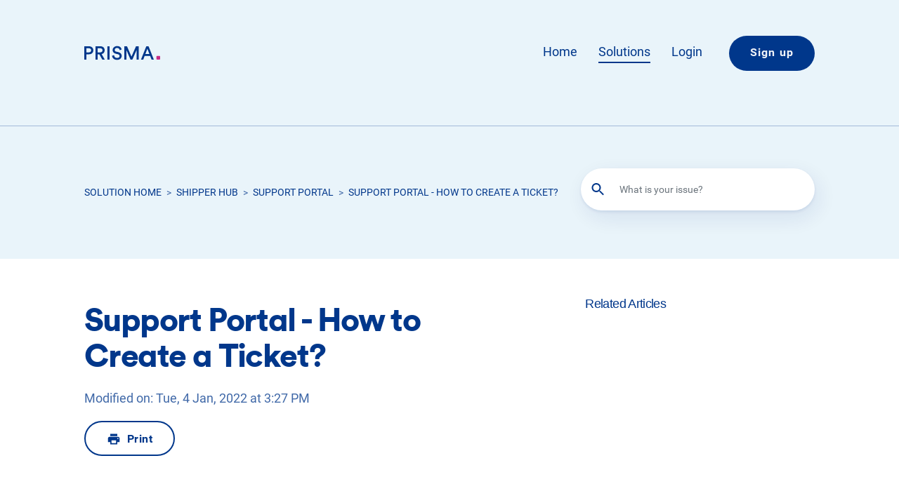

--- FILE ---
content_type: text/html; charset=utf-8
request_url: https://prisma-capacity.freshdesk.com/support/solutions/articles/36000270352-support-portal-how-to-create-a-ticket-
body_size: 14793
content:
<!DOCTYPE html>
       
        <!--[if lt IE 7]><html class="no-js ie6 dew-dsm-theme " lang="en" dir="ltr" data-date-format="non_us"><![endif]-->       
        <!--[if IE 7]><html class="no-js ie7 dew-dsm-theme " lang="en" dir="ltr" data-date-format="non_us"><![endif]-->       
        <!--[if IE 8]><html class="no-js ie8 dew-dsm-theme " lang="en" dir="ltr" data-date-format="non_us"><![endif]-->       
        <!--[if IE 9]><html class="no-js ie9 dew-dsm-theme " lang="en" dir="ltr" data-date-format="non_us"><![endif]-->       
        <!--[if IE 10]><html class="no-js ie10 dew-dsm-theme " lang="en" dir="ltr" data-date-format="non_us"><![endif]-->       
        <!--[if (gt IE 10)|!(IE)]><!--><html class="no-js  dew-dsm-theme " lang="en" dir="ltr" data-date-format="non_us"><!--<![endif]-->
	<head>
		
		<!-- Title for the page -->
<title> Support Portal - How to Create a Ticket? : PRISMA Capacity Platform </title>

<!-- Meta information -->

      <meta charset="utf-8" />
      <meta http-equiv="X-UA-Compatible" content="IE=edge,chrome=1" />
      <meta name="description" content= "" />
      <meta name="author" content= "" />
       <meta property="og:title" content="Support Portal - How to Create a Ticket?" />  <meta property="og:url" content="https://help.prisma-capacity.eu/support/solutions/articles/36000270352-support-portal-how-to-create-a-ticket-" />  <meta property="og:description" content=" Overview     This article aims at showing how you can create a new ticket with the PRISMA Customer Success team.      Instructions     1. Log in to the PRISMA Support Portal     2. Click either on &amp;quot;Tickets&amp;quot; on the top-right corner of the page or ..." />  <meta property="og:image" content="https://s3.amazonaws.com/cdn.freshdesk.com/data/helpdesk/attachments/production/36016182819/logo/s0d3JujUxsxdl-sAD4rGawKY8KQkON75nA.png?X-Amz-Algorithm=AWS4-HMAC-SHA256&amp;amp;X-Amz-Credential=AKIAS6FNSMY2XLZULJPI%2F20260115%2Fus-east-1%2Fs3%2Faws4_request&amp;amp;X-Amz-Date=20260115T112156Z&amp;amp;X-Amz-Expires=604800&amp;amp;X-Amz-SignedHeaders=host&amp;amp;X-Amz-Signature=77e0baeb37a549a4aa1a12231737f857f803f1e32808b563cf5964a4c1194dff" />  <meta property="og:site_name" content="PRISMA Capacity Platform" />  <meta property="og:type" content="article" />  <meta name="twitter:title" content="Support Portal - How to Create a Ticket?" />  <meta name="twitter:url" content="https://help.prisma-capacity.eu/support/solutions/articles/36000270352-support-portal-how-to-create-a-ticket-" />  <meta name="twitter:description" content=" Overview     This article aims at showing how you can create a new ticket with the PRISMA Customer Success team.      Instructions     1. Log in to the PRISMA Support Portal     2. Click either on &amp;quot;Tickets&amp;quot; on the top-right corner of the page or ..." />  <meta name="twitter:image" content="https://s3.amazonaws.com/cdn.freshdesk.com/data/helpdesk/attachments/production/36016182819/logo/s0d3JujUxsxdl-sAD4rGawKY8KQkON75nA.png?X-Amz-Algorithm=AWS4-HMAC-SHA256&amp;amp;X-Amz-Credential=AKIAS6FNSMY2XLZULJPI%2F20260115%2Fus-east-1%2Fs3%2Faws4_request&amp;amp;X-Amz-Date=20260115T112156Z&amp;amp;X-Amz-Expires=604800&amp;amp;X-Amz-SignedHeaders=host&amp;amp;X-Amz-Signature=77e0baeb37a549a4aa1a12231737f857f803f1e32808b563cf5964a4c1194dff" />  <meta name="twitter:card" content="summary" />  <link rel="canonical" href="https://help.prisma-capacity.eu/support/solutions/articles/36000270352-support-portal-how-to-create-a-ticket-" /> 

<!-- Responsive setting -->
<link rel="apple-touch-icon" href="https://s3.amazonaws.com/cdn.freshdesk.com/data/helpdesk/attachments/production/36171690101/fav_icon/T7Bo7w77-rGIMN_y-9OR7gsw8-2-i5AWdQ.png" />
        <link rel="apple-touch-icon" sizes="72x72" href="https://s3.amazonaws.com/cdn.freshdesk.com/data/helpdesk/attachments/production/36171690101/fav_icon/T7Bo7w77-rGIMN_y-9OR7gsw8-2-i5AWdQ.png" />
        <link rel="apple-touch-icon" sizes="114x114" href="https://s3.amazonaws.com/cdn.freshdesk.com/data/helpdesk/attachments/production/36171690101/fav_icon/T7Bo7w77-rGIMN_y-9OR7gsw8-2-i5AWdQ.png" />
        <link rel="apple-touch-icon" sizes="144x144" href="https://s3.amazonaws.com/cdn.freshdesk.com/data/helpdesk/attachments/production/36171690101/fav_icon/T7Bo7w77-rGIMN_y-9OR7gsw8-2-i5AWdQ.png" />
        <meta name="viewport" content="width=device-width, initial-scale=1.0, maximum-scale=5.0, user-scalable=yes" /> 

<meta charset="utf-8">
<meta http-equiv="X-UA-Compatible" content="IE=edge,chrome=1">
<meta name="viewport" content="width=device-width, initial-scale=1.0">
<link rel="stylesheet" type="text/css" href="https://www.prisma-capacity.eu/libraries/klaro/dist/klaro.min.css">

<script type="application/javascript">
window.klaroConfig = {
  testing: true,
  elementID: 'klaro',
  storageMethod: 'cookie',
  cookieName: 'klaro',
  htmlTexts: false,
  // cookieDomain: '.example.com',
  cookieExpiresAfterDays: 30,
  default: false,
  mustConsent: false,
  acceptAll: true,
  hideDeclineAll: false,
  hideLearnMore: false,
  privacyPolicy: 'https://www.prisma-capacity.eu/privacy',
  translations: {
    en: {
      consentModal: {
        description:
        'Here you can see and customize the information that we collect about you.'
      },
      purposes: {
        advertising: {
          title: 'Advertising'
        },
        analytics: {
          title: 'Analytics'
        },
        functional: {
          title: 'Functional'
        }
      },
      freshdesk: {
          title: 'Freshdesk',
          description: 'Freshdesk is the service powering this help desk.'
        },
      youtube: {
          title: 'YouTube',
          description: 'Tracks online views of videos.'
        },
      ganalytics: {
          title: 'Google Analytics',
          description: 'Tracks online visits of the website as a service.'
        }
    },
    de: {
      consentModal: {
        description:
        'Here you can see and customize the information that we collect about you.'
      },
      purposes: {
        advertising: {
          title: 'Advertising'
        },
        analytics: {
          title: 'Analytics'
        },
        functional: {
          title: 'Functional'
        }
      },
      freshdesk: {
          title: 'Freshdesk',
          description: 'Freshdesk is the service powering this help desk.'
        },
      youtube: {
          title: 'YouTube',
          description: 'Tracks online views of videos.'
        },
      ganalytics: {
          title: 'Google Analytics',
          description: 'Tracks online visits of the website as a service.'
        }
    },
    zz: {
      consentModal: {
        description:
        'Here you can see and customize the information that we collect about you.'
      },
      purposes: {
        advertising: {
          title: 'Advertising'
        },
        analytics: {
          title: 'Analytics'
        },
        functional: {
          title: 'Functional'
        }
      },
      freshdesk: {
          title: 'Freshdesk',
          description: 'Freshdesk is the service powering this help desk.'
        },
      youtube: {
          title: 'YouTube',
          description: 'Tracks online views of videos.'
        },
      ganalytics: {
          title: 'Google Analytics',
          description: 'Tracks online visits of the website as a service.'
        }
    }
  },
  apps: [
    {
      name: 'freshdesk',
      default: true,
      translations: {
        zz: {
          title: 'Freshdesk',
          description: 'Freshdesk is the service powering this help desk.'
        }
      },
      purposes: ['functional'],
      required: true,
      optOut: false,
      onlyOnce: true
    },
    {
      name: 'youtube',
      default: false,
      translations: {
        zz: {
          title: 'YouTube',
          description: 'Tracks online views of videos.'
        }
      },
      purposes: ['advertising', 'analytics'],
      required: false,
      optOut: false,
      onlyOnce: true,
      cookies: [
        [/.*/, '/', '.youtube.com']
      ]
    },
    {
      name: 'ganalytics',
      default: false,
      translations: {
        zz: {
          title: 'Google Analytics',
          description: 'Tracks online visits of the website as a service.'
        }
      },
      purposes: ['analytics'],
      required: false,
      optOut: false,
      onlyOnce: true,
      cookies: [
        [/^_g.*$/, '/', '.prisma-capacity.eu']
      ]
    }
  ]
};
</script>
<script src="https://www.prisma-capacity.eu/core/assets/vendor/jquery/jquery.min.js" type="text/javascript"></script>
<script src="https://www.prisma-capacity.eu/themes/custom/prisma/build/js/bootstrap.min.js" type="text/javascript"></script>
<script defer data-config="klaroConfig" type="application/javascript"src="https://www.prisma-capacity.eu/libraries/klaro/dist/klaro-no-css.js" type="text/javascript"></script>

<!-- Google tag (gtag.js) --> 
<script async type="text/plain"
              data-type="application/javascript"
              data-name="ganalytics"
              data-src="https://www.googletagmanager.com/gtag/js?id=G-WSME8SWRWL"></script> 
<script type="text/plain"
        data-type="application/javascript"
        data-name="ganalytics">   
  window.dataLayer = window.dataLayer || [];   
  function gtag(){dataLayer.push(arguments);}   
  gtag('js', new Date());   
  gtag('config', 'G-WSME8SWRWL'); 
</script>
		
		<!-- Adding meta tag for CSRF token -->
		<meta name="csrf-param" content="authenticity_token" />
<meta name="csrf-token" content="Z3SikE1fuLhguBpBssGM8JKR1Xe/vFYCkJpyqcKZa4/6oWx0yTCXBgGGJL/iqEZvpY+LfR6gz9nOFQWf29wF6A==" />
		<!-- End meta tag for CSRF token -->
		
		<!-- Fav icon for portal -->
		<link rel='shortcut icon' href='https://s3.amazonaws.com/cdn.freshdesk.com/data/helpdesk/attachments/production/36171690101/fav_icon/T7Bo7w77-rGIMN_y-9OR7gsw8-2-i5AWdQ.png' />

		<!-- Base stylesheet -->
 
		<link rel="stylesheet" media="print" href="https://assets2.freshdesk.com/assets/cdn/portal_print-6e04b27f27ab27faab81f917d275d593fa892ce13150854024baaf983b3f4326.css" />
	  		<link rel="stylesheet" media="screen" href="https://assets6.freshdesk.com/assets/cdn/falcon_portal_utils-a58414d6bc8bc6ca4d78f5b3f76522e4970de435e68a5a2fedcda0db58f21600.css" />	

		
		<!-- Theme stylesheet -->

		<link href="/support/theme.css?v=4&amp;d=1752752112" media="screen" rel="stylesheet" type="text/css">

		<!-- Google font url if present -->
		

		<!-- Including default portal based script framework at the top -->
		<script src="https://assets6.freshdesk.com/assets/cdn/portal_head_v2-d07ff5985065d4b2f2826fdbbaef7df41eb75e17b915635bf0413a6bc12fd7b7.js"></script>
		<!-- Including syntexhighlighter for portal -->
		<script src="https://assets2.freshdesk.com/assets/cdn/prism-841b9ba9ca7f9e1bc3cdfdd4583524f65913717a3ab77714a45dd2921531a402.js"></script>

		

		<!-- Access portal settings information via javascript -->
		 <script type="text/javascript">     var portal = {"language":"en","name":"PRISMA Capacity Platform","contact_info":"","current_page_name":"article_view","current_tab":"solutions","vault_service":{"url":"https://vault-service.freshworks.com/data","max_try":2,"product_name":"fd"},"current_account_id":854668,"preferences":{"bg_color":"#f3f5f7","header_color":"#ffffff","help_center_color":"#f3f5f7","footer_color":"#00378b","tab_color":"#ffffff","tab_hover_color":"#CE2F87","btn_background":"#ffffff","btn_primary_background":"#00378b","base_font":"Helvetica","text_color":"#00378b","headings_font":"Helvetica","headings_color":"#00378b","link_color":"#00378b","link_color_hover":"#CE2F87","input_focus_ring_color":"#ce2f87","non_responsive":"false"},"image_placeholders":{"spacer":"https://assets3.freshdesk.com/assets/misc/spacer.gif","profile_thumb":"https://assets6.freshdesk.com/assets/misc/profile_blank_thumb-4a7b26415585aebbd79863bd5497100b1ea52bab8df8db7a1aecae4da879fd96.jpg","profile_medium":"https://assets2.freshdesk.com/assets/misc/profile_blank_medium-1dfbfbae68bb67de0258044a99f62e94144f1cc34efeea73e3fb85fe51bc1a2c.jpg"},"falcon_portal_theme":true,"current_object_id":36000270352};     var attachment_size = 20;     var blocked_extensions = "exe,dll,sys,swf,scr,gzquar,js,jse,class,vb,com,bat,cmd,pif,img,iso,hta,html,msc,msp,cpl,reg,tmp,py,ps,msi,msp,inf,scf,ocx,bin,ws,sh,lnk,gadget,dmg,msh,apk,iqy,pub,jar";     var allowed_extensions = "";     var store = { 
        ticket: {},
        portalLaunchParty: {} };    store.portalLaunchParty.ticketFragmentsEnabled = false;    store.pod = "us-east-1";    store.region = "US"; </script> 


			
	</head>
	<body>
            	
		
		
		<div class="sr-only">
  <svg xmlns="http://www.w3.org/2000/svg" xmlns:xlink="http://www.w3.org/1999/xlink"><symbol id="arrow-left" viewBox="0 0 24 24"><path d="M10.41 7.41L9 6l-6 6 6 6 1.41-1.41L6.83 13H21v-2H6.83z" fill-rule="evenodd"/></symbol><symbol id="arrow-right" viewBox="0 0 24 24"><path d="M13.59 7.41L15 6l6 6-6 6-1.41-1.41L17.17 13H3v-2h14.17z" fill-rule="evenodd"/></symbol><symbol id="checked" viewBox="0 0 24 24"><path d="M8.59 15.58l-4.17-4.17L3 12.82l5.59 5.59 12-12L19.18 5z"/></symbol><symbol id="chevron-left" viewBox="0 0 24 24"><path d="M8 12l6 6 1.41-1.41L10.83 12l4.58-4.59L14 6z" fill-rule="evenodd"/></symbol><symbol id="chevron-right" viewBox="0 0 24 24"><path d="M15.41 12l-6 6L8 16.59 12.58 12 8 7.41 9.41 6z" fill-rule="evenodd"/></symbol><symbol id="close" viewBox="0 0 24 24"><path d="M6.366 19.061L19.075 6.353l-1.414-1.414L4.952 17.647z" fill-rule="evenodd"/><path d="M4.952 6.353L17.661 19.06l1.414-1.414L6.366 4.94z" fill-rule="evenodd"/></symbol><symbol id="event" viewBox="0 0 122 122"><path d="M61 0a61 61 0 1 0 61 61A61.069 61.069 0 0 0 61 0zm0 120a59 59 0 1 1 59-59 59.068 59.068 0 0 1-59 59z"/><path d="M78 35v-2.5a3.5 3.5 0 0 0-7 0V35H52v-2.5a3.5 3.5 0 0 0-7 0V35h-1a9.01 9.01 0 0 0-9 9v34a9.01 9.01 0 0 0 9 9h34a9.01 9.01 0 0 0 9-9V44a9.01 9.01 0 0 0-9-9zm-5-2.5a1.5 1.5 0 0 1 3 0v7a1.5 1.5 0 0 1-3 0zm-26 0a1.5 1.5 0 0 1 3 0v7a1.5 1.5 0 0 1-3 0zM78 85H44a7.008 7.008 0 0 1-7-7V53h48v25a7.008 7.008 0 0 1-7 7zm7-34H37v-7a7.008 7.008 0 0 1 7-7h1v2.5a3.5 3.5 0 0 0 7 0V37h19v2.5a3.5 3.5 0 0 0 7 0V37a7.008 7.008 0 0 1 7 7z" class="a"/><path d="M58.75 72.598l-6.049-5.943-1.402 1.426 7.451 7.321 14.951-14.689-1.402-1.426L58.75 72.598z"/></symbol><symbol id="fullscreen" viewBox="0 0 18 18"><path fill-rule="evenodd" d="M12 0l2.3 2.3-2.89 2.87 1.42 1.42L15.7 3.7 18 6V0h-6zM0 6l2.3-2.3 2.87 2.89 1.42-1.42L3.7 2.3 6 0H0v6zm6 12l-2.3-2.3 2.89-2.87-1.42-1.42L2.3 14.3 0 12v6h6zm12-6l-2.3 2.3-2.87-2.89-1.42 1.42 2.89 2.87L12 18h6v-6z"/></symbol><symbol id="linkedin" viewBox="0 0 24 24"><path d="M6.769 4a1.77 1.77 0 0 1 0 3.538 1.769 1.769 0 0 1 0-3.538zM5.242 18.698V8.88h3.053v9.818zm4.966-9.818h2.927v1.342h.042c.407-.772 1.403-1.586 2.887-1.586 3.087 0 3.658 2.033 3.658 4.677v5.385h-3.048v-4.775c0-1.138-.022-2.603-1.586-2.603-1.587 0-1.83 1.24-1.83 2.521v4.857h-3.05z" fill-rule="evenodd"/></symbol><symbol id="mail" viewBox="0 0 24 24"><path d="M18.4 6H5.6c-.88 0-1.592.72-1.592 1.6L4 17.2c0 .88.72 1.6 1.6 1.6h12.8c.88 0 1.6-.72 1.6-1.6V7.6c0-.88-.72-1.6-1.6-1.6zm0 3.2l-6.4 4-6.4-4V7.6l6.4 4 6.4-4z" fill-rule="evenodd"/></symbol><symbol id="menu" viewBox="0 0 24 24"><path d="M3.027 13H21v-2H3.027zM3.027 19H21v-2H3.027zM3.027 7H21V5H3.027z" fill-rule="evenodd"/></symbol><symbol id="plus" viewBox="0 0 24 24"><path d="M13 19h-2v-6H5v-2h6V5h2v6h6v2h-6z" fill-rule="evenodd"/></symbol><symbol id="xing" viewBox="0 0 24 24"><path d="M10.813 10.136c-.072.133-1.02 1.797-2.837 5-.199.335-.438.505-.717.505H4.624c-.312 0-.49-.303-.344-.583l2.793-4.91c.008 0 .008-.004 0-.012l-1.777-3.06c-.174-.316.012-.571.344-.571h2.635c.296 0 .539.166.729.494zM19.715 3.5l-5.83 10.242v.012l3.709 6.744c.158.288.008.57-.344.57h-2.64c-.307 0-.55-.161-.728-.493l-3.74-6.821c.133-.235 2.084-3.676 5.861-10.331.186-.328.421-.494.709-.494h2.66c.323 0 .497.271.343.57z" fill="currentColor"/></symbol></svg>

  <svg xmlns="http://www.w3.org/2000/svg" xmlns:xlink="http://www.w3.org/1999/xlink">
    <symbol id="cat-docs" width="122" height="122" viewBox="0 0 122 122" fill="none">
      <path fill-rule="evenodd" clip-rule="evenodd" d="M121 61C121 94.137 94.137 121 61 121C27.862 121 1 94.137 1 61C1 27.863 27.862 1 61 1C94.137 1 121 27.863 121 61Z" stroke="#00378B" stroke-width="2" stroke-linecap="round"/>
      <path d="M87.8299 70.3948H69.5928" stroke="#00378B" stroke-width="2" stroke-linecap="round" stroke-linejoin="round"/>
      <path d="M87.8299 61.6516H69.5928" stroke="#00378B" stroke-width="2" stroke-linecap="round" stroke-linejoin="round"/>
      <path d="M87.8299 52.1584H69.5928" stroke="#00378B" stroke-width="2" stroke-linecap="round" stroke-linejoin="round"/>
      <path d="M33.1182 70.3948H51.3552" stroke="#00378B" stroke-width="2" stroke-linecap="round" stroke-linejoin="round"/>
      <path d="M33.1182 61.6516H51.3552" stroke="#00378B" stroke-width="2" stroke-linecap="round" stroke-linejoin="round"/>
      <path d="M33.1182 52.1584H51.3552" stroke="#00378B" stroke-width="2" stroke-linecap="round" stroke-linejoin="round"/>
      <path fill-rule="evenodd" clip-rule="evenodd" d="M60.4742 46.079V46.079C60.4742 42.7222 57.752 40 54.3951 40H24V82.5532H54.3951C57.752 82.5532 60.4742 85.2754 60.4742 88.6322C60.4742 85.2754 63.1964 82.5532 66.5532 82.5532H96.9483V40H66.5532C63.1964 40 60.4742 42.7222 60.4742 46.079Z" stroke="#00378B" stroke-width="2" stroke-linecap="round" stroke-linejoin="round"/>
      <path d="M60.4739 46.0791V78.3241" stroke="#00378B" stroke-width="2" stroke-linecap="round" stroke-linejoin="round"/>
    </symbol>
    <symbol id="cat-faq" width="122" height="122" viewBox="0 0 122 122" fill="none">
      <path fill-rule="evenodd" clip-rule="evenodd" d="M121 61C121 94.137 94.137 121 61 121C27.862 121 1 94.137 1 61C1 27.863 27.862 1 61 1C94.137 1 121 27.863 121 61Z" stroke="#00378B" stroke-width="2" stroke-linecap="round"/>
      <path fill-rule="evenodd" clip-rule="evenodd" d="M60.2814 86.2705C59.2516 86.2705 58.417 87.1051 58.417 88.1349C58.417 89.1641 59.2516 89.9993 60.2814 89.9993C61.3106 89.9993 62.1458 89.1641 62.1458 88.1349C62.1458 87.1051 61.3106 86.2705 60.2814 86.2705Z" fill="#00378B"/>
      <path d="M44 49.619C44 40.4408 51.4403 33 60.6194 33C69.7976 33 77.2379 40.4408 77.2379 49.619C77.2379 65.4402 60.6194 64.3743 60.6194 76.0522V78.8704" stroke="#00378B" stroke-width="2" stroke-linecap="round" stroke-linejoin="round"/>
    </symbol>
    <symbol id="cat-tutorials" width="122" height="122" viewBox="0 0 122 122" fill="none">
      <path fill-rule="evenodd" clip-rule="evenodd" d="M121 61C121 94.137 94.137 121 61 121C27.862 121 1 94.137 1 61C1 27.863 27.862 1 61 1C94.137 1 121 27.863 121 61Z" stroke="#00378B" stroke-width="2" stroke-linecap="round"/>
      <path fill-rule="evenodd" clip-rule="evenodd" d="M88 60.844L48 37V84.3399L88 60.844Z" stroke="#00378B" stroke-width="2" stroke-linecap="round" stroke-linejoin="round"/>
    </symbol>
    <symbol id="cat-sso" width="122" height="122" viewBox="0 0 122 122" fill="none">
      <path fill-rule="evenodd" clip-rule="evenodd" d="M121 61C121 94.137 94.137 121 61 121C27.862 121 1 94.137 1 61C1 27.863 27.862 1 61 1C94.137 1 121 27.863 121 61Z" stroke="#00378B" stroke-width="2" stroke-linecap="round"/>
      <path d="M89.5004 44.9L33.9004 45.1" stroke="#00378B" stroke-width="2" stroke-linecap="round"/>
      <path d="M69.2006 34.2998L79.8006 44.8998L69.1006 55.5998" stroke="#00378B" stroke-width="2" stroke-linecap="round"/>
      <path d="M33.9004 63.7002H57.8004" stroke="#00378B" stroke-width="2" stroke-linecap="round"/>
      <path d="M33.9004 88.0996H57.8004" stroke="#00378B" stroke-width="2" stroke-linecap="round"/>
      <path d="M33.9004 75.8994H57.8004" stroke="#00378B" stroke-width="2" stroke-linecap="round"/>
      <path d="M65.7002 63.7002H89.6002" stroke="#00378B" stroke-width="2" stroke-linecap="round"/>
      <path d="M65.7002 88.0996H89.6002" stroke="#00378B" stroke-width="2" stroke-linecap="round"/>
      <path d="M65.7002 75.8994H89.6002" stroke="#00378B" stroke-width="2" stroke-linecap="round"/>
    </symbol>
    <symbol id="cat-downloads" width="122" height="122" viewBox="0 0 122 122" fill="none">
      <path fill-rule="evenodd" clip-rule="evenodd" d="M121 61C121 94.137 94.137 121 61 121C27.862 121 1 94.137 1 61C1 27.863 27.862 1 61 1C94.137 1 121 27.863 121 61Z" stroke="#00378B" stroke-width="2" stroke-linecap="round"/>
      <path d="M73.3468 56.1084L61.2865 68.1687L49.2266 56.1084" stroke="#00378B" stroke-width="2" stroke-linecap="round" stroke-linejoin="round"/>
      <path d="M61.2866 68.1693V23.6025" stroke="#00378B" stroke-width="2" stroke-linecap="round" stroke-linejoin="round"/>
      <path d="M73.3425 43.9111H85.5733C87.6718 43.9111 89.373 45.9715 89.373 48.5129V83.0443C89.373 85.5858 87.6722 87.6457 85.5737 87.6457H37.0003C34.9014 87.6457 33.2002 85.585 33.2002 83.0431V48.5117C33.2002 45.9711 34.9006 43.9111 36.9987 43.9111H48.9543" stroke="#00378B" stroke-width="2" stroke-linecap="round" stroke-linejoin="round"/>
    </symbol>
    <symbol id="cat-remit" width="122" height="122" viewBox="0 0 122 122" fill="none">
      <path fill-rule="evenodd" clip-rule="evenodd" d="M121 61C121 94.137 94.137 121 61 121C27.862 121 1 94.137 1 61C1 27.863 27.862 1 61 1C94.137 1 121 27.863 121 61Z" stroke="#00378B" stroke-width="2" stroke-linecap="round"/>
      <path fill-rule="evenodd" clip-rule="evenodd" d="M89.4506 83.8172C84.3049 83.8172 80.1338 73.389 80.1338 60.5253C80.1338 47.6617 84.3049 37.2334 89.4506 37.2334C94.5962 37.2334 98.7673 47.6617 98.7673 60.5253C98.7673 73.389 94.5962 83.8172 89.4506 83.8172Z" stroke="#00378B" stroke-width="2" stroke-linecap="round" stroke-linejoin="round"/>
      <path d="M61.5004 83.8172C56.3547 83.8172 52.1836 73.389 52.1836 60.5253C52.1836 47.6617 56.3547 37.2334 61.5004 37.2334" stroke="#00378B" stroke-width="2" stroke-linecap="round" stroke-linejoin="round"/>
      <path d="M61.5 37.2334C62.1876 37.2334 62.857 37.4193 63.5022 37.7724" stroke="#28348A" stroke-width="2" stroke-linecap="round" stroke-linejoin="round"/>
      <path d="M66.5732 40.9854C66.9417 41.5849 67.2925 42.2478 67.6228 42.9684" stroke="#28348A" stroke-width="2" stroke-linecap="round" stroke-linejoin="round"/>
      <path d="M69.0722 46.9502C70.1702 50.7719 70.8173 55.4601 70.8173 60.5257C70.8173 67.5915 69.559 73.9222 67.5713 78.194" stroke="#00378B" stroke-width="2" stroke-linecap="round" stroke-linejoin="round" stroke-dasharray="3 5"/>
      <path d="M66.5729 80.0664C66.1509 80.7535 65.7046 81.3568 65.2383 81.8673" stroke="#28348A" stroke-width="2" stroke-linecap="round" stroke-linejoin="round"/>
      <path d="M63.5022 83.2783C62.857 83.6314 62.1876 83.8173 61.5 83.8173" stroke="#28348A" stroke-width="2" stroke-linecap="round" stroke-linejoin="round"/>
      <path d="M33.5502 83.8172C28.4045 83.8172 24.2334 73.389 24.2334 60.5253C24.2334 47.6617 28.4045 37.2334 33.5502 37.2334" stroke="#28348A" stroke-width="2" stroke-linecap="round" stroke-linejoin="round"/>
      <path d="M33.5502 83.8172C28.4045 83.8172 24.2334 73.389 24.2334 60.5253C24.2334 47.6617 28.4045 37.2334 33.5502 37.2334H80.134" stroke="#00378B" stroke-width="2" stroke-linecap="round" stroke-linejoin="round"/>
      <path d="M89.4504 83.8169H33.5498" stroke="#28348A" stroke-width="2" stroke-linecap="round" stroke-linejoin="round"/>
      <path d="M33.5498 37.2334C34.2374 37.2334 34.9068 37.4193 35.552 37.7724" stroke="#28348A" stroke-width="2" stroke-linecap="round" stroke-linejoin="round"/>
      <path d="M38.623 40.9854C38.9915 41.5849 39.3423 42.2478 39.6726 42.9684" stroke="#28348A" stroke-width="2" stroke-linecap="round" stroke-linejoin="round"/>
      <path d="M41.122 46.9502C42.22 50.7719 42.8671 55.4601 42.8671 60.5257C42.8671 67.5915 41.6088 73.9222 39.6211 78.194" stroke="#00378B" stroke-width="2" stroke-linecap="round" stroke-linejoin="round" stroke-dasharray="3 5"/>
      <path d="M38.6227 80.0664C38.2007 80.7535 37.7544 81.3568 37.2881 81.8673" stroke="#28348A" stroke-width="2" stroke-linecap="round" stroke-linejoin="round"/>
      <path d="M35.552 83.2783C34.9068 83.6314 34.2374 83.8173 33.5498 83.8173" stroke="#28348A" stroke-width="2" stroke-linecap="round" stroke-linejoin="round"/>
    </symbol>
    <symbol id="cat-algorithms" width="122" height="122" viewBox="0 0 122 122" fill="none">
      <path fill-rule="evenodd" clip-rule="evenodd" d="M121 61C121 94.137 94.137 121 61 121C27.862 121 1 94.137 1 61C1 27.863 27.862 1 61 1C94.137 1 121 27.863 121 61Z" stroke="#00378B" stroke-width="2" stroke-linecap="round"/>
      <path d="M40.1856 43.7812L26.3096 61.1263L40.1856 78.4714" stroke="#00378B" stroke-width="2" stroke-linecap="round" stroke-linejoin="round"/>
      <path d="M81.8135 78.4714L95.6895 61.1263L81.8135 43.7812" stroke="#00378B" stroke-width="2" stroke-linecap="round" stroke-linejoin="round"/>
      <path d="M67.9376 43.7812L54.0615 78.4714" stroke="#00378B" stroke-width="2" stroke-linecap="round" stroke-linejoin="round"/>
    </symbol>
    <symbol id="cat-api" width="122" height="122" viewBox="0 0 122 122" fill="none">
      <path fill-rule="evenodd" clip-rule="evenodd" d="M121 61C121 94.137 94.137 121 61 121C27.862 121 1 94.137 1 61C1 27.863 27.862 1 61 1C94.137 1 121 27.863 121 61Z" stroke="#00378B" stroke-width="2" stroke-linecap="round"/>
      <path d="M29.2305 44.7336V42.8742L30.8409 41.9443" stroke="#00378B" stroke-width="2" stroke-linecap="round" stroke-linejoin="round" stroke-dasharray="3 5"/>
      <path d="M34.0615 40.0845L58.218 26.1377" stroke="#00378B" stroke-width="2" stroke-linecap="round" stroke-linejoin="round" stroke-dasharray="3 5"/>
      <path d="M59.8281 25.2082L61.4386 24.2783L63.049 25.2082" stroke="#00378B" stroke-width="2" stroke-linecap="round" stroke-linejoin="round" stroke-dasharray="3 5"/>
      <path d="M66.2695 27.0684L90.426 41.0151" stroke="#00378B" stroke-width="2" stroke-linecap="round" stroke-linejoin="round" stroke-dasharray="3 5"/>
      <path d="M92.0371 41.9443L93.6475 42.8742V44.7336" stroke="#00378B" stroke-width="2" stroke-linecap="round" stroke-linejoin="round" stroke-dasharray="3 5"/>
      <path d="M93.6471 48.4531V76.3467" stroke="#00378B" stroke-width="2" stroke-linecap="round" stroke-linejoin="round" stroke-dasharray="3 5"/>
      <path d="M93.6475 78.2061V80.0654L92.0371 80.9953" stroke="#00378B" stroke-width="2" stroke-linecap="round" stroke-linejoin="round" stroke-dasharray="3 5"/>
      <path d="M88.8156 82.8545L64.6592 96.8013" stroke="#00378B" stroke-width="2" stroke-linecap="round" stroke-linejoin="round" stroke-dasharray="3 5"/>
      <path d="M63.049 97.7314L61.4386 98.6614L59.8281 97.7314" stroke="#00378B" stroke-width="2" stroke-linecap="round" stroke-linejoin="round" stroke-dasharray="3 5"/>
      <path d="M56.6076 95.8716L32.4512 81.9248" stroke="#00378B" stroke-width="2" stroke-linecap="round" stroke-linejoin="round" stroke-dasharray="3 5"/>
      <path d="M30.8409 80.9953L29.2305 80.0654V78.2061" stroke="#00378B" stroke-width="2" stroke-linecap="round" stroke-linejoin="round" stroke-dasharray="3 5"/>
      <path d="M29.2301 74.4863V46.5928" stroke="#00378B" stroke-width="2" stroke-linecap="round" stroke-linejoin="round" stroke-dasharray="3 5"/>
      <path d="M61.439 47.6661V46.0557" stroke="#00378B" stroke-width="2" stroke-linecap="round" stroke-linejoin="round" stroke-dasharray="3 5"/>
      <path d="M61.439 43.1743V27.3291" stroke="#00378B" stroke-width="2" stroke-linecap="round" stroke-linejoin="round" stroke-dasharray="3.5 3.5"/>
      <path d="M61.439 25.8887V24.2783" stroke="#00378B" stroke-width="2" stroke-linecap="round" stroke-linejoin="round" stroke-dasharray="3 5"/>
      <path d="M61.439 98.6612V97.0508" stroke="#00378B" stroke-width="2" stroke-linecap="round" stroke-linejoin="round" stroke-dasharray="3 5"/>
      <path d="M61.439 94.1695V78.3242" stroke="#00378B" stroke-width="2" stroke-linecap="round" stroke-linejoin="round" stroke-dasharray="3.5 3.5"/>
      <path d="M61.439 76.8839V75.2734" stroke="#00378B" stroke-width="2" stroke-linecap="round" stroke-linejoin="round" stroke-dasharray="3 5"/>
      <path d="M73.3936 54.5679L74.7882 53.7627" stroke="#00378B" stroke-width="2" stroke-linecap="round" stroke-linejoin="round" stroke-dasharray="3 5"/>
      <path d="M77.2822 52.3223L91.0049 44.3994" stroke="#00378B" stroke-width="2" stroke-linecap="round" stroke-linejoin="round" stroke-dasharray="3.5 3.5"/>
      <path d="M92.2529 43.6792L93.6476 42.874" stroke="#00378B" stroke-width="2" stroke-linecap="round" stroke-linejoin="round" stroke-dasharray="3 5"/>
      <path d="M29.2305 80.065L30.6251 79.2598" stroke="#00378B" stroke-width="2" stroke-linecap="round" stroke-linejoin="round" stroke-dasharray="3 5"/>
      <path d="M33.1201 77.8203L46.8424 69.8975" stroke="#00378B" stroke-width="2" stroke-linecap="round" stroke-linejoin="round" stroke-dasharray="3.5 3.5"/>
      <path d="M48.0898 69.1773L49.4845 68.3721" stroke="#00378B" stroke-width="2" stroke-linecap="round" stroke-linejoin="round" stroke-dasharray="3 5"/>
      <path d="M73.3936 68.3721L74.7882 69.1773" stroke="#00378B" stroke-width="2" stroke-linecap="round" stroke-linejoin="round" stroke-dasharray="3 5"/>
      <path d="M77.2822 70.6172L91.0049 78.54" stroke="#00378B" stroke-width="2" stroke-linecap="round" stroke-linejoin="round" stroke-dasharray="3.5 3.5"/>
      <path d="M92.2529 79.2598L93.6476 80.065" stroke="#00378B" stroke-width="2" stroke-linecap="round" stroke-linejoin="round" stroke-dasharray="3 5"/>
      <path d="M29.2305 42.874L30.6251 43.6792" stroke="#00378B" stroke-width="2" stroke-linecap="round" stroke-linejoin="round" stroke-dasharray="3 5"/>
      <path d="M33.1201 45.1201L46.8424 53.043" stroke="#00378B" stroke-width="2" stroke-linecap="round" stroke-linejoin="round" stroke-dasharray="3.5 3.5"/>
      <path d="M48.0898 53.7627L49.4845 54.5679" stroke="#00378B" stroke-width="2" stroke-linecap="round" stroke-linejoin="round" stroke-dasharray="3 5"/>
      <path fill-rule="evenodd" clip-rule="evenodd" d="M70.6412 61.47C70.6412 56.3875 66.5213 52.2676 61.4388 52.2676C56.3563 52.2676 52.2363 56.3875 52.2363 61.47C52.2363 66.5525 56.3563 70.6725 61.4388 70.6725C66.5213 70.6725 70.6412 66.5525 70.6412 61.47Z" stroke="#00378B" stroke-width="2" stroke-linecap="round" stroke-linejoin="round"/>
    </symbol>
  </svg>
</div>

<header class="header">
	<nav class="navbar navbar-expand-lg">
		<div class="container-fluid flex-wrap">
			<!-- Logo -->
			<div class="navbar-header d-flex justify-content-between w-100 w-lg-auto">
				<a class="navbar-brand mr-auto" href="/support/home">
					<img class="img-fluid" src="https://www.prisma-capacity.eu/themes/custom/prisma/logo.svg" alt="Prisma">
				</a>
				<button type="button" class="navbar-toggler collapsed btn btn-primary btn-round position-relative is-not-toggled" data-toggle="collapse" data-toggle-duration="500" data-target="#navbar-collapse" aria-expanded="false">
					<span class="sr-only">Toggle navigation</span>
					<div class="navbar-toggler-line-1"></div>
					<div class="navbar-toggler-line-2"></div>
					<div class="navbar-toggler-line-3"></div>
				</button>
			</div>


			<!-- Links -->
			<div class="navbar-collapse d-block" id="navbar-collapse">
				<ul class="nav navbar-nav ml-auto toggle-menu">
        
        
				
					
					<li class="nav-item">
						<a
						
						href="/support/home"
						>
							Home
						</a>
					</li>
					
				
					
					<li class="nav-item is-active">
						<a
						class="is-active"
						href="/support/solutions"
						>
							Solutions
						</a>
					</li>
					
				
          <li class="nav-item user-nav">
             <div class="welcome">Welcome  </div>  <a href="/support/login">Login</a> &nbsp;<a class="btn btn-primary mt-0" href="/support/signup">Sign up</a>
          </li>
        
        
				</ul>
			</div>


		</div>
	</nav>
</header>


<main role="main" class="main-container">
	<div class="main-content">
		<div class="container-fluid">
			<div class="highlighted">
				<!-- Notification Messages -->
				 <div class="alert alert-with-close notice hide" id="noticeajax"></div> 
			</div>
		</div>

		<div class="region region-content">

			<!-- Search and page links for the page -->
			

			
			<section class="section section-white-full-width pt-md mt-sm bt-blue d-print-none">
	<div class="container-fluid">
		<div class="d-md-flex justifiy-content-between align-items-center">
			<div class="text-uppercase font-regular font-size-xxs mr-auto mb-md">
				<a class="mr-1" href="/support/solutions"> Solution home </a>
				>
				<a class="mx-1" href="/support/solutions/36000100196">Shipper Hub</a>
				>
				<a class="mx-1" href="/support/solutions/folders/36000193041">Support Portal</a>
				>
				<a class="ml-1" href="/support/solutions/articles/36000270352-support-portal-how-to-create-a-ticket-">Support Portal - How to Create a Ticket?</a>
			</div>

			<form
				id="hc-search-form"
				class="mb-md ml-auto"
				action="/support/search"
				autocomplete="off"
				data-csrf-ignore="true"
			>
				<div class="search-widget">
					<label class="search-widget__label hide" for="support-search-input">Enter your search term ...</label>
					<input
						id="support-search-input"
						class="search-widget__input form-control ui-autocomplete-input"
						type="text"
						name="term"
						value=""
						placeholder="What is your issue?"
						rel="page-search"
						data-max-matches="10"
						autocomplete="off"
					/>
					<span class="search-widget__icon">
						<svg
							 xmlns="http://www.w3.org/2000/svg"
							 width="25"
							 height="24"
							 viewBox="0 0 25 24"
							 version="1.1">
							<path
								 fill-rule="evenodd"
								 clip-rule="evenodd"
								 d="M 16,14 H 15.21 L 14.93,13.73 C 15.91,12.59 16.5,11.11 16.5,9.5 16.5,5.91 13.59,3 10,3 6.41,3 3.5,5.91 3.5,9.5 c 0,3.59 2.91,6.5 6.5,6.5 1.61,0 3.09,-0.59 4.23,-1.57 l 0.27,0.28 v 0.79 l 5,4.99 1.49,-1.49 z m -6,0 C 7.51,14 5.5,11.99 5.5,9.5 5.5,7.01 7.51,5 10,5 c 2.49,0 4.5,2.01 4.5,4.5 0,2.49 -2.01,4.5 -4.5,4.5 z"
								 id="path881"
								 style="fill:#00378b;fill-opacity:1" />
						</svg>
					</span>
				</div>
			</form>
	</div>
</section>

<section class="section section-white-full-width bg-white pt-sm pb-md bb-section">
  <div class="container-fluid">
		<div class="row">
			<div class="col-md-7 col-sm-12 mb-sm">
				<div class="mb-md">
					<h1>Support Portal - How to Create a Ticket?</h1>
					<p>Modified on: Tue, 4 Jan, 2022 at  3:27 PM</p>
					<a
						href="javascript:print();"
						class="btn btn-default d-print-none"
						aria-role="link"
						aria-label="Print this Article"
					>
					<i class="icon mr-1 align-middle">
							<svg
								xmlns="http://www.w3.org/2000/svg"
								width="24"
								height="24"
								viewBox="0 0 24 24"
								version="1.1"
							>
								<path
									 fill-rule="evenodd"
									 clip-rule="evenodd"
									 d="M 19,8 H 5 C 3.34,8 2,9.34 2,11 v 6 h 4 v 4 h 12 v -4 h 4 V 11 C 22,9.34 20.66,8 19,8 Z M 16,19 H 8 v -5 h 8 z m 3,-7 c -0.55,0 -1,-0.45 -1,-1 0,-0.55 0.45,-1 1,-1 0.55,0 1,0.45 1,1 0,0.55 -0.45,1 -1,1 z M 18,3 H 6 v 4 h 12 z"
								/>
							</svg>
						</i>
						<span class="align-middle">
							Print
						</span>
					</a>
				</div>

				<div class="mb-lg article-body">
					<p><strong dir="ltr"><span dir="ltr" style="font-size: 18px;">Overview</span></strong></p><p><span style="font-size: 16px;"><br></span></p><p style="text-align: justify;"><span style="font-size: 16px;"><span dir="ltr" style="color: rgb(24, 50, 71); font-family: -apple-system, BlinkMacSystemFont, &quot;Segoe UI&quot;, Roboto, &quot;Helvetica Neue&quot;, Arial, sans-serif; font-style: normal; font-variant-ligatures: normal; font-variant-caps: normal; font-weight: 400; letter-spacing: normal; orphans: 2; text-align: justify; text-indent: 0px; text-transform: none; white-space: normal; widows: 2; word-spacing: 0px; -webkit-text-stroke-width: 0px; text-decoration-thickness: initial; text-decoration-style: initial; text-decoration-color: initial; float: none; display: inline !important;">This article aims at showing how you can create a new ticket with the PRISMA Customer Success team.</span></span><span style="font-size: 16px;"><br></span></p><p style="text-align: justify;"><span style="font-size: 16px;"><br></span></p><p style="text-align: justify;"><span style="font-size: 18px;"><strong dir="ltr">Instructions</strong></span></p><p style="text-align: justify;"><span style="font-size: 16px;"><br></span></p><p style="text-align: justify;"><span dir="ltr" style="font-size: 16px;">1. Log in to the<span style="color: rgb(24, 50, 71); font-family: -apple-system, BlinkMacSystemFont, &quot;Segoe UI&quot;, Roboto, &quot;Helvetica Neue&quot;, Arial, sans-serif; font-style: normal; font-variant-ligatures: normal; font-variant-caps: normal; font-weight: 400; letter-spacing: normal; orphans: 2; text-align: justify; text-indent: 0px; text-transform: none; white-space: normal; widows: 2; word-spacing: 0px; -webkit-text-stroke-width: 0px; text-decoration-thickness: initial; text-decoration-style: initial; text-decoration-color: initial; float: none; display: inline !important;">&nbsp;</span><a data-identifyelement="214" dir="ltr" href="http://help.prisma-capacity.eu/" rel="noreferrer" style="box-sizing: border-box;  color: rgb(44, 92, 197); text-decoration: none; font-family: -apple-system, BlinkMacSystemFont, &quot;Segoe UI&quot;, Roboto, &quot;Helvetica Neue&quot;, Arial, sans-serif; font-size: 16px; font-style: normal; font-variant-ligatures: normal; font-variant-caps: normal; font-weight: 400; letter-spacing: normal; orphans: 2; text-align: justify; text-indent: 0px; text-transform: none; white-space: normal; widows: 2; word-spacing: 0px; -webkit-text-stroke-width: 0px;" target="_blank">PRISMA Support Portal</a>  <br> <br>2. Click either on "Tickets" on the top-right corner of the page or on "New support ticket".</span></p><p style="text-align: justify;"><span style="font-size: 16px;"><br></span></p><p style="text-align: justify;"><span style="font-size: 16px;"><img src="https://s3.amazonaws.com/cdn.freshdesk.com/data/helpdesk/attachments/production/36086165465/original/JsrjL0FKu0AH9HiG6eAHKHR427bDr6Z9fQ.png?1614084359" style="width: auto;" class="fr-fic fr-fil fr-dib" data-attachment="[object Object]" data-id="36086165465"></span></p><p><br></p><p dir="ltr"><span style="font-size: 16px;">3. On the ticket submission page, you will:</span></p><ol><li dir="ltr"><span style="font-size: 16px;">See your email address and you can add a CC</span></li><li dir="ltr"><span style="font-size: 16px;">Fill in the subject, the priority, and the description of your issue, you can also attach a file</span></li><li dir="ltr"><span dir="ltr" style="font-size: 16px;">Submit the ticket by clicking on "Submit"</span></li></ol><p><img src="https://s3.amazonaws.com/cdn.freshdesk.com/data/helpdesk/attachments/production/36086167044/original/UCib7PwwhuWhZsmsdt7HnD2-AzQ0AQf90w.png?1614085291" style="width: auto;" class="fr-fic fr-fil fr-dib" data-attachment="[object Object]" data-id="36086167044"></p><p><br></p><p dir="ltr"><span dir="ltr" style="font-size: 16px;">4. You can manage the ticket in the <a href="https://help.prisma-capacity.eu/en/support/solutions/articles/36000270355-support-portal-how-to-view-your-tickets" rel="noreferrer" target="_blank">'Your Tickets' section</a>.</span></p>
				</div>

				

				<div class="bg-light-blue p-sm">
					<p class="article-vote" id="voting-container" 
											data-user-id="" 
											data-article-id="36000270352"
											data-language="en">
										Did you find it helpful?<span data-href="/support/solutions/articles/36000270352/thumbs_up" class="vote-up a-link" id="article_thumbs_up" 
									data-remote="true" data-method="put" data-update="#voting-container" 
									data-user-id=""
									data-article-id="36000270352"
									data-language="en"
									data-update-with-message="Glad we could be helpful. Thanks for the feedback.">
								Yes</span><span class="vote-down-container"><span data-href="/support/solutions/articles/36000270352/thumbs_down" class="vote-down a-link" id="article_thumbs_down" 
									data-remote="true" data-method="put" data-update="#vote-feedback-form" 
									data-user-id=""
									data-article-id="36000270352"
									data-language="en"
									data-hide-dom="#voting-container" data-show-dom="#vote-feedback-container">
								No</span></span></p><a class="hide a-link" id="vote-feedback-form-link" data-hide-dom="#vote-feedback-form-link" data-show-dom="#vote-feedback-container">Send feedback</a><div id="vote-feedback-container"class="hide">	<div class="lead">Sorry we couldn't be helpful. Help us improve this article with your feedback.</div>	<div id="vote-feedback-form">		<div class="sloading loading-small loading-block"></div>	</div></div>
				</div>

			</div>
			<div class="col-md-4 col-sm-12 ml-auto">
				<div class="sticky mb-sm">
					<div id="related_articles"><div class="cs-g-c"><section class="article-list"><h3 class="list-lead">Related Articles</h3><ul rel="remote" 
			data-remote-url="/support/search/articles/36000270352/related_articles?container=related_articles&limit=10" 
			id="related-article-list"></ul></section></div></div>
				</div>
			</div>
		</div>
	</div>
</section>

			
		</div>
	</div>
</main>


<footer class="footer py-md px-xl" role="contentinfo">
  <div class="container-fluid">
    <div class="row">
      <div class="col-lg-3 mb-sm">
        <a class="footer-brand" href="/support/home">
          <img class="img-fluid" src="https://www.prisma-capacity.eu/themes/custom/prisma/logo_inverted.svg" alt="Prisma">
        </a>
      </div>
      <nav class="footer-nav col-lg-9">
        <ul class="menu menu--footer nav flex justify-content-lg-end">
          <li class="nav-item">
            <a href="https://www.prisma-capacity.eu/gtcs" title="General Terms and Conditions">GTCs</a>
          </li>
          <li class="nav-item">
            <a href="https://www.prisma-capacity.eu/privacy">Privacy Policy</a>
          </li>
          <li class="nav-item">
            <a href="https://www.prisma-capacity.eu/imprint">Imprint</a>
          </li>
        </ul>
      </nav>
    </div>

    <hr class="mt-sm mb-md" />

    <div class="row">
      <nav class="col-lg-8 col-md-12 footer-sub-nav">
        <ul class="menu menu--sub-footer nav nav-inline">
          <li class="nav-item">
            <a href="https://platform.prisma-capacity.eu/" class="btn btn-primary-inverted" target="_blank">PRISMA Platform</a>
          </li>
          <li class="nav-item">
            <a href="https://www.prisma-capacity.eu" class="btn btn-default-inverted" target="_blank">PRISMA Website</a>
          </li>
        </ul>
      </nav>
      <div class="col-lg-4 col-md-12 text-sm-left text-md-left text-lg-right">
        Copyright © PRISMA-<span id="current-year"></span>
      </div>
    </div>
  </div>
</footer>

<script type="text/javascript">
  document.getElementById('current-year').innerHTML = (new Date()).getFullYear();

  function updateParallax() {
    // update parallax
    const parallax = window.scrollY / (document.body.scrollHeight || 1);
    document.documentElement.style.setProperty('--parallax', parallax);

    requestAnimationFrame(updateParallax);
  }

  function initToggleButtons() {
    Array.from(document.querySelectorAll('.btn[data-toggle="collapse"]'))
    .forEach(function(el) {
      var label = el.querySelector('.btn-label');
      var toggledLabel = el.querySelector('.btn-toggled-label');

      el.classList.add('is-not-toggled');

      el.addEventListener('click', function () {
        if (toggledLabel) {
          label.classList.toggle('d-none');
          toggledLabel.classList.toggle('d-none');
        }

        el.classList.add('is-toggling');

        setTimeout(function () {
          el.classList.remove('is-toggling');
          el.classList.toggle('is-toggled');
          el.classList.toggle('is-not-toggled');
        }, parseInt(el.getAttribute('data-toggle-duration') || 250, 10));
      });
    });
  }

  function initStickyHeader() {
    window.addEventListener('scroll', updateHeaderStickyness);
    updateHeaderStickyness();
  }

  function updateHeaderStickyness() {
    var headerEl = document.querySelector('header.header');
    var rect = headerEl.getBoundingClientRect();

    if (rect.top <= -80) {
      headerEl.classList.add('is-sticky');
    } else {
      headerEl.classList.remove('is-sticky');
    }
  }

  jQuery().ready(function () {
    initStickyHeader();
    initToggleButtons();
    updateParallax();
  });
</script>






			<script src="https://assets8.freshdesk.com/assets/cdn/portal_bottom-0fe88ce7f44d512c644a48fda3390ae66247caeea647e04d017015099f25db87.js"></script>

		<script src="https://assets6.freshdesk.com/assets/cdn/redactor-642f8cbfacb4c2762350a557838bbfaadec878d0d24e9a0d8dfe90b2533f0e5d.js"></script> 
		<script src="https://assets2.freshdesk.com/assets/cdn/lang/en-4a75f878b88f0e355c2d9c4c8856e16e0e8e74807c9787aaba7ef13f18c8d691.js"></script>
		<!-- for i18n-js translations -->
  		<script src="https://assets6.freshdesk.com/assets/cdn/i18n/portal/en-7dc3290616af9ea64cf8f4a01e81b2013d3f08333acedba4871235237937ee05.js"></script>
		<!-- Including default portal based script at the bottom -->
		<script nonce="uEUhrcgZxX7S4ZZk4x8K4A==">
//<![CDATA[
	
	jQuery(document).ready(function() {
					
		// Setting the locale for moment js
		moment.lang('en');

		var validation_meassages = {"required":"This field is required.","remote":"Please fix this field.","email":"Please enter a valid email address.","url":"Please enter a valid URL.","date":"Please enter a valid date.","dateISO":"Please enter a valid date ( ISO ).","number":"Please enter a valid number.","digits":"Please enter only digits.","creditcard":"Please enter a valid credit card number.","equalTo":"Please enter the same value again.","two_decimal_place_warning":"Value cannot have more than 2 decimal digits","select2_minimum_limit":"Please type %{char_count} or more letters","select2_maximum_limit":"You can only select %{limit} %{container}","maxlength":"Please enter no more than {0} characters.","minlength":"Please enter at least {0} characters.","rangelength":"Please enter a value between {0} and {1} characters long.","range":"Please enter a value between {0} and {1}.","max":"Please enter a value less than or equal to {0}.","min":"Please enter a value greater than or equal to {0}.","select2_maximum_limit_jq":"You can only select {0} {1}","facebook_limit_exceed":"Your Facebook reply was over 8000 characters. You'll have to be more clever.","messenger_limit_exceeded":"Oops! You have exceeded Messenger Platform's character limit. Please modify your response.","not_equal_to":"This element should not be equal to","email_address_invalid":"One or more email addresses are invalid.","twitter_limit_exceed":"Oops! You have exceeded Twitter's character limit. You'll have to modify your response.","password_does_not_match":"The passwords don't match. Please try again.","valid_hours":"Please enter a valid hours.","reply_limit_exceed":"Your reply was over 2000 characters. You'll have to be more clever.","url_format":"Invalid URL format","url_without_slash":"Please enter a valid URL without '/'","link_back_url":"Please enter a valid linkback URL","requester_validation":"Please enter a valid requester details or <a href=\"#\" id=\"add_requester_btn_proxy\">add new requester.</a>","agent_validation":"Please enter valid agent details","email_or_phone":"Please enter a Email or Phone Number","upload_mb_limit":"Upload exceeds the available 15MB limit","invalid_image":"Invalid image format","atleast_one_role":"At least one role is required for the agent","invalid_time":"Invalid time.","remote_fail":"Remote validation failed","trim_spaces":"Auto trim of leading & trailing whitespace","hex_color_invalid":"Please enter a valid hex color value.","name_duplication":"The name already exists.","invalid_value":"Invalid value","invalid_regex":"Invalid Regular Expression","same_folder":"Cannot move to the same folder.","maxlength_255":"Please enter less than 255 characters","decimal_digit_valid":"Value cannot have more than 2 decimal digits","atleast_one_field":"Please fill at least {0} of these fields.","atleast_one_portal":"Select atleast one portal.","custom_header":"Please type custom header in the format -  header : value","same_password":"Should be same as Password","select2_no_match":"No matching %{container} found","integration_no_match":"no matching data...","time":"Please enter a valid time","valid_contact":"Please add a valid contact","field_invalid":"This field is invalid","select_atleast_one":"Select at least one option.","ember_method_name_reserved":"This name is reserved and cannot be used. Please choose a different name."}	

		jQuery.extend(jQuery.validator.messages, validation_meassages );


		jQuery(".call_duration").each(function () {
			var format,time;
			if (jQuery(this).data("time") === undefined) { return; }
			if(jQuery(this).hasClass('freshcaller')){ return; }
			time = jQuery(this).data("time");
			if (time>=3600) {
			 format = "hh:mm:ss";
			} else {
				format = "mm:ss";
			}
			jQuery(this).html(time.toTime(format));
		});
	});

	// Shortcuts variables
	var Shortcuts = {"global":{"help":"?","save":"mod+return","cancel":"esc","search":"/","status_dialog":"mod+alt+return","save_cuctomization":"mod+shift+s"},"app_nav":{"dashboard":"g d","tickets":"g t","social":"g e","solutions":"g s","forums":"g f","customers":"g c","reports":"g r","admin":"g a","ticket_new":"g n","compose_email":"g m"},"pagination":{"previous":"alt+left","next":"alt+right","alt_previous":"j","alt_next":"k"},"ticket_list":{"ticket_show":"return","select":"x","select_all":"shift+x","search_view":"v","show_description":"space","unwatch":"w","delete":"#","pickup":"@","spam":"!","close":"~","silent_close":"alt+shift+`","undo":"z","reply":"r","forward":"f","add_note":"n","scenario":"s"},"ticket_detail":{"toggle_watcher":"w","reply":"r","forward":"f","add_note":"n","close":"~","silent_close":"alt+shift+`","add_time":"m","spam":"!","delete":"#","show_activities_toggle":"}","properties":"p","expand":"]","undo":"z","select_watcher":"shift+w","go_to_next":["j","down"],"go_to_previous":["k","up"],"scenario":"s","pickup":"@","collaboration":"d"},"social_stream":{"search":"s","go_to_next":["j","down"],"go_to_previous":["k","up"],"open_stream":["space","return"],"close":"esc","reply":"r","retweet":"shift+r"},"portal_customizations":{"preview":"mod+shift+p"},"discussions":{"toggle_following":"w","add_follower":"shift+w","reply_topic":"r"}};
	
	// Date formats
	var DATE_FORMATS = {"non_us":{"moment_date_with_week":"ddd, D MMM, YYYY","datepicker":"d M, yy","datepicker_escaped":"d M yy","datepicker_full_date":"D, d M, yy","mediumDate":"d MMM, yyyy"},"us":{"moment_date_with_week":"ddd, MMM D, YYYY","datepicker":"M d, yy","datepicker_escaped":"M d yy","datepicker_full_date":"D, M d, yy","mediumDate":"MMM d, yyyy"}};

	var lang = { 
		loadingText: "Please Wait...",
		viewAllTickets: "View all tickets"
	};


//]]>
</script> 

		

		<img src='/support/solutions/articles/36000270352-support-portal-how-to-create-a-ticket-/hit' alt='Article views count' aria-hidden='true'/>
		<script type="text/javascript">
     		I18n.defaultLocale = "en";
     		I18n.locale = "en";
		</script>
			
    	


		<!-- Include dynamic input field script for signup and profile pages (Mint theme) -->

	</body>
</html>


--- FILE ---
content_type: image/svg+xml
request_url: https://www.prisma-capacity.eu/hubfs/2024/2024-07/Images/logo%20(2).svg
body_size: 1224
content:
<?xml version="1.0" encoding="UTF-8" standalone="no"?>
<!-- Generator: Adobe Illustrator 23.0.1, SVG Export Plug-In . SVG Version: 6.00 Build 0)  -->

<svg:svg
   xmlns:dc="http://purl.org/dc/elements/1.1/"
   xmlns:cc="http://creativecommons.org/ns#"
   xmlns:rdf="http://www.w3.org/1999/02/22-rdf-syntax-ns#"
   xmlns:svg="http://www.w3.org/2000/svg"
   xmlns:sodipodi="http://sodipodi.sourceforge.net/DTD/sodipodi-0.dtd"
   xmlns:inkscape="http://www.inkscape.org/namespaces/inkscape"
   version="1.1"
   id="Ebene_1"
   x="0px"
   y="0px"
   viewBox="0 0 538.59998 98.199995"
   xml:space="preserve"
   sodipodi:docname="logo.svg"
   width="538.59998"
   height="98.199997"
   inkscape:version="0.92.4 5da689c313, 2019-01-14"><svg:metadata
   id="metadata23"><rdf:RDF><cc:Work
       rdf:about=""><dc:format>image/svg+xml</dc:format><dc:type
         rdf:resource="http://purl.org/dc/dcmitype/StillImage" /><dc:title></dc:title></cc:Work></rdf:RDF></svg:metadata><svg:defs
   id="defs21" /><sodipodi:namedview
   pagecolor="#ffffff"
   bordercolor="#666666"
   borderopacity="1"
   objecttolerance="10"
   gridtolerance="10"
   guidetolerance="10"
   inkscape:pageopacity="0"
   inkscape:pageshadow="2"
   inkscape:window-width="1920"
   inkscape:window-height="1016"
   id="namedview19"
   showgrid="false"
   fit-margin-top="0"
   fit-margin-left="0"
   fit-margin-right="0"
   fit-margin-bottom="0"
   inkscape:zoom="0.57832301"
   inkscape:cx="91.198831"
   inkscape:cy="48.649997"
   inkscape:window-x="0"
   inkscape:window-y="27"
   inkscape:window-maximized="1"
   inkscape:current-layer="Ebene_1" />
<svg:style
   type="text/css"
   id="style2">
	.st0{fill:#C82D86;}
	.st1{fill:#00378B;}
</svg:style>
<svg:path
   class="st0"
   d="m 534.3,70.2 h -17.6 c -2.4,0 -4.3,1.9 -4.3,4.3 V 92 c 0,2.4 1.9,4.3 4.3,4.3 h 17.6 c 2.4,0 4.3,-1.9 4.3,-4.3 V 74.5 c 0,-2.4 -1.9,-4.3 -4.3,-4.3"
   id="path4"
   inkscape:connector-curvature="0"
   style="fill:#c82d86" />
<svg:path
   class="st1"
   d="M 14.9,44.9 V 15.5 h 17.4 c 10.3,0 16.8,5.7 16.8,14.9 0,9 -6.4,14.5 -16.8,14.5 z M 64.2,30.3 C 64.2,13.8 51.8,1.9 34.6,1.9 H 0 V 96.3 H 14.9 V 58.5 h 19.7 c 17.5,0 29.6,-11.6 29.6,-28.2"
   id="path6"
   inkscape:connector-curvature="0"
   style="fill:#00378b" />
<svg:path
   class="st1"
   d="m 94.8,15.5 h 18.4 c 9.9,0 16.4,5.9 16.4,14.9 0,8.8 -6.4,14.5 -16.4,14.5 H 94.8 Z m 12.2,43.2 21,37.5 h 17.3 l -22.2,-39 0.5,-0.1 c 13.1,-3.2 21.3,-13.5 21.3,-26.8 0,-16.8 -12,-28.5 -29.3,-28.5 H 79.8 v 94.4 h 15 V 58.5 h 12.1 z"
   id="path8"
   inkscape:connector-curvature="0"
   style="fill:#00378b" />
<svg:rect
   x="164.10001"
   y="1.9000015"
   class="st1"
   width="15.4"
   height="94.400002"
   id="rect10"
   style="fill:#00378b" />
<svg:path
   class="st1"
   d="m 232.8,98.2 c 21.4,0 32.9,-14.6 32.9,-28.4 0,-13.6 -9,-23.5 -24.8,-26.9 l -13.8,-3 c -7.1,-1.5 -11,-5.9 -11,-12.3 0,-8.1 7.2,-14.3 16.8,-14.3 12.7,0 17.6,9.3 18.5,14.8 l 0.2,1.3 13.6,-4.8 -0.2,-0.9 C 263.8,18.1 258.1,0 232.7,0 c -17.1,0 -31.5,13.1 -31.5,28.5 0,13.3 8.7,23.1 23.4,26.3 l 13.1,2.9 c 8.1,1.7 12.9,6.7 12.9,13.3 0,8.4 -6.9,13.6 -17.9,13.6 -14.3,0 -20.3,-10.1 -21,-18.8 l -0.1,-1.3 -14.4,4.6 0.1,0.9 c 1.6,12.9 11.9,28.2 35.5,28.2"
   id="path12"
   inkscape:connector-curvature="0"
   style="fill:#00378b" />
<svg:polygon
   class="st1"
   points="468.8,94.4 436.7,167.8 405,94.4 385.9,94.4 385.9,188.7 400.7,188.7 400.7,121 430.1,188.7 443.1,188.7 472.8,121 472.8,188.7 487.5,188.7 487.5,94.4 "
   id="polygon14"
   style="fill:#00378b"
   transform="translate(-101.6,-92.5)" />
<svg:path
   class="st1"
   d="m 448,19.2 14.4,37.3 h -28.6 z m 19.8,51.3 0.1,0.2 9.9,25.5 h 16.1 L 456.4,1.9 h -16.2 l -37.6,94.4 h 16 l 9.8,-25.8 z"
   id="path16"
   inkscape:connector-curvature="0"
   style="fill:#00378b" />
</svg:svg>


--- FILE ---
content_type: application/javascript; charset=utf-8
request_url: https://cdn.jsdelivr.net/npm/klaro@0.7.21/dist/klaro-no-css.min.js
body_size: 64174
content:
/**
 * Skipped minification because the original files appears to be already minified.
 * Original file: /npm/klaro@0.7.21/dist/klaro-no-css.js
 *
 * Do NOT use SRI with dynamically generated files! More information: https://www.jsdelivr.com/using-sri-with-dynamic-files
 */
!function(e,t){"object"==typeof exports&&"object"==typeof module?module.exports=t():"function"==typeof define&&define.amd?define([],t):"object"==typeof exports?exports.klaro=t():e.klaro=t()}(self,(()=>(()=>{var e={2690:(e,t,r)=>{"use strict";function n(){for(var e=document.cookie.split(";"),t=[],r=new RegExp("^\\s*([^=]+)\\s*=\\s*(.*?)$"),n=0;n<e.length;n++){var i=e[n],o=r.exec(i);null!==o&&t.push({name:o[1],value:o[2]})}return t}function i(e,t,r){var n=e+"=; Max-Age=-99999999;";document.cookie=n,n+=" path="+(t||"/")+";",document.cookie=n,void 0!==r&&(n+=" domain="+r+";",document.cookie=n)}r.d(t,{default:()=>C}),r(9305),r(2733),r(4701),r(1678),r(4776),r(4382),r(9892),r(4962),r(6584),r(9336),r(4754),r(1908),r(94),r(7132),r(6457),r(8908),r(3810),r(8557),r(646),r(5021),r(3687),r(2745),r(3994),r(3062),r(4062),r(3630),r(2367);var o=r(5482);function a(e){return a="function"==typeof Symbol&&"symbol"==typeof Symbol.iterator?function(e){return typeof e}:function(e){return e&&"function"==typeof Symbol&&e.constructor===Symbol&&e!==Symbol.prototype?"symbol":typeof e},a(e)}function s(e,t,r){return t=u(t),function(e,t){if(t&&("object"===a(t)||"function"==typeof t))return t;if(void 0!==t)throw new TypeError("Derived constructors may only return object or undefined");return function(e){if(void 0===e)throw new ReferenceError("this hasn't been initialised - super() hasn't been called");return e}(e)}(e,c()?Reflect.construct(t,r||[],u(e).constructor):t.apply(e,r))}function c(){try{var e=!Boolean.prototype.valueOf.call(Reflect.construct(Boolean,[],(function(){})))}catch(e){}return(c=function(){return!!e})()}function u(e){return u=Object.setPrototypeOf?Object.getPrototypeOf.bind():function(e){return e.__proto__||Object.getPrototypeOf(e)},u(e)}function l(e,t){if("function"!=typeof t&&null!==t)throw new TypeError("Super expression must either be null or a function");e.prototype=Object.create(t&&t.prototype,{constructor:{value:e,writable:!0,configurable:!0}}),Object.defineProperty(e,"prototype",{writable:!1}),t&&p(e,t)}function p(e,t){return p=Object.setPrototypeOf?Object.setPrototypeOf.bind():function(e,t){return e.__proto__=t,e},p(e,t)}function f(e,t){if(!(e instanceof t))throw new TypeError("Cannot call a class as a function")}function d(e,t){for(var r=0;r<t.length;r++){var n=t[r];n.enumerable=n.enumerable||!1,n.configurable=!0,"value"in n&&(n.writable=!0),Object.defineProperty(e,m(n.key),n)}}function v(e,t,r){return t&&d(e.prototype,t),r&&d(e,r),Object.defineProperty(e,"prototype",{writable:!1}),e}function m(e){var t=function(e,t){if("object"!=a(e)||!e)return e;var r=e[Symbol.toPrimitive];if(void 0!==r){var n=r.call(e,"string");if("object"!=a(n))return n;throw new TypeError("@@toPrimitive must return a primitive value.")}return String(e)}(e);return"symbol"==a(t)?t:String(t)}r(6437),r(2697),r(1359);var y=function(){function e(){f(this,e),this.value=null}return v(e,[{key:"get",value:function(){return this.value}},{key:"set",value:function(e){this.value=e}},{key:"delete",value:function(){this.value=null}}]),e}(),h=function(){function e(t){f(this,e),this.cookieName=t.storageName,this.cookieDomain=t.cookieDomain,this.cookiePath=t.cookiePath,this.cookieExpiresAfterDays=t.cookieExpiresAfterDays}return v(e,[{key:"get",value:function(){var e=function(e){for(var t=n(),r=0;r<t.length;r++)if(t[r].name===e)return t[r];return null}(this.cookieName);return e?e.value:null}},{key:"set",value:function(e){return function(e,t,r,n,i){var o="";if(r){var a=new Date;a.setTime(a.getTime()+24*r*60*60*1e3),o="; expires="+a.toUTCString()}void 0!==n&&(o+="; domain="+n),o+=void 0!==i?"; path="+i:"; path=/",document.cookie=e+"="+(t||"")+o+"; SameSite=Lax"}(this.cookieName,e,this.cookieExpiresAfterDays,this.cookieDomain,this.cookiePath)}},{key:"delete",value:function(){return i(this.cookieName)}}]),e}(),b=function(){function e(t,r){f(this,e),this.key=t.storageName,this.handle=r}return v(e,[{key:"get",value:function(){return this.handle.getItem(this.key)}},{key:"getWithKey",value:function(e){return this.handle.getItem(e)}},{key:"set",value:function(e){return this.handle.setItem(this.key,e)}},{key:"setWithKey",value:function(e,t){return this.handle.setItem(e,t)}},{key:"delete",value:function(){return this.handle.removeItem(this.key)}},{key:"deleteWithKey",value:function(e){return this.handle.removeItem(e)}}]),e}(),g=function(e){function t(e){return f(this,t),s(this,t,[e,localStorage])}return l(t,e),v(t)}(b),_=function(e){function t(e){return f(this,t),s(this,t,[e,sessionStorage])}return l(t,e),v(t)}(b);const w={cookie:h,test:y,localStorage:g,sessionStorage:_};function k(e){return k="function"==typeof Symbol&&"symbol"==typeof Symbol.iterator?function(e){return typeof e}:function(e){return e&&"function"==typeof Symbol&&e.constructor===Symbol&&e!==Symbol.prototype?"symbol":typeof e},k(e)}function S(e,t){var r="undefined"!=typeof Symbol&&e[Symbol.iterator]||e["@@iterator"];if(!r){if(Array.isArray(e)||(r=x(e))||t&&e&&"number"==typeof e.length){r&&(e=r);var n=0,i=function(){};return{s:i,n:function(){return n>=e.length?{done:!0}:{done:!1,value:e[n++]}},e:function(e){throw e},f:i}}throw new TypeError("Invalid attempt to iterate non-iterable instance.\nIn order to be iterable, non-array objects must have a [Symbol.iterator]() method.")}var o,a=!0,s=!1;return{s:function(){r=r.call(e)},n:function(){var e=r.next();return a=e.done,e},e:function(e){s=!0,o=e},f:function(){try{a||null==r.return||r.return()}finally{if(s)throw o}}}}function j(e,t){return function(e){if(Array.isArray(e))return e}(e)||function(e,t){var r=null==e?null:"undefined"!=typeof Symbol&&e[Symbol.iterator]||e["@@iterator"];if(null!=r){var n,i,o,a,s=[],c=!0,u=!1;try{if(o=(r=r.call(e)).next,0===t){if(Object(r)!==r)return;c=!1}else for(;!(c=(n=o.call(r)).done)&&(s.push(n.value),s.length!==t);c=!0);}catch(e){u=!0,i=e}finally{try{if(!c&&null!=r.return&&(a=r.return(),Object(a)!==a))return}finally{if(u)throw i}}return s}}(e,t)||x(e,t)||function(){throw new TypeError("Invalid attempt to destructure non-iterable instance.\nIn order to be iterable, non-array objects must have a [Symbol.iterator]() method.")}()}function x(e,t){if(e){if("string"==typeof e)return O(e,t);var r=Object.prototype.toString.call(e).slice(8,-1);return"Object"===r&&e.constructor&&(r=e.constructor.name),"Map"===r||"Set"===r?Array.from(e):"Arguments"===r||/^(?:Ui|I)nt(?:8|16|32)(?:Clamped)?Array$/.test(r)?O(e,t):void 0}}function O(e,t){(null==t||t>e.length)&&(t=e.length);for(var r=0,n=new Array(t);r<t;r++)n[r]=e[r];return n}function E(e,t){var r=Object.keys(e);if(Object.getOwnPropertySymbols){var n=Object.getOwnPropertySymbols(e);t&&(n=n.filter((function(t){return Object.getOwnPropertyDescriptor(e,t).enumerable}))),r.push.apply(r,n)}return r}function P(e){for(var t=1;t<arguments.length;t++){var r=null!=arguments[t]?arguments[t]:{};t%2?E(Object(r),!0).forEach((function(t){var n,i,o;n=e,i=t,o=r[t],(i=z(i))in n?Object.defineProperty(n,i,{value:o,enumerable:!0,configurable:!0,writable:!0}):n[i]=o})):Object.getOwnPropertyDescriptors?Object.defineProperties(e,Object.getOwnPropertyDescriptors(r)):E(Object(r)).forEach((function(t){Object.defineProperty(e,t,Object.getOwnPropertyDescriptor(r,t))}))}return e}function A(e,t){for(var r=0;r<t.length;r++){var n=t[r];n.enumerable=n.enumerable||!1,n.configurable=!0,"value"in n&&(n.writable=!0),Object.defineProperty(e,z(n.key),n)}}function z(e){var t=function(e,t){if("object"!=k(e)||!e)return e;var r=e[Symbol.toPrimitive];if(void 0!==r){var n=r.call(e,"string");if("object"!=k(n))return n;throw new TypeError("@@toPrimitive must return a primitive value.")}return String(e)}(e);return"symbol"==k(t)?t:String(t)}var C=function(){function e(t,r,n){!function(e,t){if(!(e instanceof t))throw new TypeError("Cannot call a class as a function")}(this,e),this.config=t,this.store=void 0!==r?r:new w[this.storageMethod](this),void 0===this.store&&(this.store=w.cookie),this.auxiliaryStore=void 0!==n?n:new _(this),this.consents=this.defaultConsents,this.confirmed=!1,this.changed=!1,this.states={},this.initialized={},this.executedOnce={},this.watchers=new Set([]),this.loadConsents(),this.applyConsents(),this.savedConsents=P({},this.consents)}var t,r;return t=e,(r=[{key:"storageMethod",get:function(){return this.config.storageMethod||"cookie"}},{key:"storageName",get:function(){return this.config.storageName||this.config.cookieName||"klaro"}},{key:"cookieDomain",get:function(){return this.config.cookieDomain||void 0}},{key:"cookiePath",get:function(){return this.config.cookiePath||void 0}},{key:"cookieExpiresAfterDays",get:function(){return this.config.cookieExpiresAfterDays||120}},{key:"defaultConsents",get:function(){for(var e={},t=0;t<this.config.services.length;t++){var r=this.config.services[t];e[r.name]=this.getDefaultConsent(r)}return e}},{key:"watch",value:function(e){this.watchers.has(e)||this.watchers.add(e)}},{key:"unwatch",value:function(e){this.watchers.has(e)&&this.watchers.delete(e)}},{key:"notify",value:function(e,t){var r=this;this.watchers.forEach((function(n){n.update(r,e,t)}))}},{key:"getService",value:function(e){var t=this.config.services.filter((function(t){return t.name===e}));if(t.length>0)return t[0]}},{key:"getDefaultConsent",value:function(e){var t=e.default||e.required;return void 0===t&&(t=this.config.default),void 0===t&&(t=!1),t}},{key:"changeAll",value:function(e){var t=this,r=0;return this.config.services.filter((function(e){return!e.contextualConsentOnly})).map((function(n){n.required||t.config.required||e?t.updateConsent(n.name,!0)&&r++:t.updateConsent(n.name,!1)&&r++})),r}},{key:"updateConsent",value:function(e,t){var r=(this.consents[e]||!1)!==t;return this.consents[e]=t,this.notify("consents",this.consents),r}},{key:"resetConsents",value:function(){this.consents=this.defaultConsents,this.states={},this.confirmed=!1,this.applyConsents(),this.savedConsents=P({},this.consents),this.store.delete(),this.notify("consents",this.consents)}},{key:"getConsent",value:function(e){return this.consents[e]||!1}},{key:"loadConsents",value:function(){var e=this.store.get();return null!==e&&(this.consents=JSON.parse(decodeURIComponent(e)),this._checkConsents(),this.notify("consents",this.consents)),this.consents}},{key:"saveAndApplyConsents",value:function(e){this.saveConsents(e),this.applyConsents()}},{key:"changedConsents",value:function(){for(var e={},t=0,r=Object.entries(this.consents);t<r.length;t++){var n=j(r[t],2),i=n[0],o=n[1];this.savedConsents[i]!==o&&(e[i]=o)}return e}},{key:"saveConsents",value:function(e){var t=encodeURIComponent(JSON.stringify(this.consents));this.store.set(t),this.confirmed=!0,this.changed=!1;var r=this.changedConsents();this.savedConsents=P({},this.consents),this.notify("saveConsents",{changes:r,consents:this.consents,type:e||"script"})}},{key:"applyConsents",value:function(e,t,r){function n(e,t){if(void 0!==e)return("function"==typeof e?e:new Function("opts",e))(t)}for(var i=0,o=0;o<this.config.services.length;o++){var a=this.config.services[o];if(void 0===r||r===a.name){var s=a.vars||{},c={service:a,config:this.config,vars:s};this.initialized[a.name]||(this.initialized[a.name]=!0,n(a.onInit,c))}}for(var u=0;u<this.config.services.length;u++){var l=this.config.services[u];if(void 0===r||r===l.name){var p=this.states[l.name],f=l.vars||{},d=void 0!==l.optOut?l.optOut:this.config.optOut||!1,v=void 0!==l.required?l.required:this.config.required||!1,m=this.confirmed||d||e||t,y=this.getConsent(l.name)&&m||v,h={service:l,config:this.config,vars:f,consents:this.consents,confirmed:this.confirmed};p!==y&&i++,e||(n(y?l.onAccept:l.onDecline,h),this.updateServiceElements(l,y),this.updateServiceStorage(l,y),void 0!==l.callback&&l.callback(y,l),void 0!==this.config.callback&&this.config.callback(y,l),this.states[l.name]=y)}}return this.notify("applyConsents",i,r),i}},{key:"updateServiceElements",value:function(e,t){if(t){if(e.onlyOnce&&this.executedOnce[e.name])return;this.executedOnce[e.name]=!0}for(var r=document.querySelectorAll("[data-name='"+e.name+"']"),n=0;n<r.length;n++){var i=r[n],a=i.parentElement,s=(0,o.RT)(i),c=s.type,u=s.src,l=s.href,p=["href","src","type"];if("placeholder"!==c)if("IFRAME"===i.tagName){if(t&&i.src===u){console.debug("Skipping ".concat(i.tagName," for service ").concat(e.name,", as it already has the correct type..."));continue}var f,d=document.createElement(i.tagName),v=S(i.attributes);try{for(v.s();!(f=v.n()).done;){var m=f.value;d.setAttribute(m.name,m.value)}}catch(e){v.e(e)}finally{v.f()}d.innerText=i.innerText,d.text=i.text,t?(void 0!==s["original-display"]&&(d.style.display=s["original-display"]),void 0!==s.src&&(d.src=s.src)):(d.src="",void 0!==s["modified-by-klaro"]&&void 0!==s["original-display"]?d.setAttribute("data-original-display",s["original-display"]):(void 0!==i.style.display&&d.setAttribute("data-original-display",i.style.display),d.setAttribute("data-modified-by-klaro","yes")),d.style.display="none"),a.insertBefore(d,i),a.removeChild(i)}else if("SCRIPT"===i.tagName||"LINK"===i.tagName){if(t&&i.type===(c||"")&&i.src===u){console.debug("Skipping ".concat(i.tagName," for service ").concat(e.name,", as it already has the correct type or src..."));continue}var y,h=document.createElement(i.tagName),b=S(i.attributes);try{for(b.s();!(y=b.n()).done;){var g=y.value;h.setAttribute(g.name,g.value)}}catch(e){b.e(e)}finally{b.f()}h.innerText=i.innerText,h.text=i.text,t?(h.type=c||"",void 0!==u&&(h.src=u),void 0!==l&&(h.href=l)):h.type="text/plain",a.insertBefore(h,i),a.removeChild(i)}else{if(t){var _,w=S(p);try{for(w.s();!(_=w.n()).done;){var k=_.value,j=s[k];void 0!==j&&(void 0===s["original-"+k]&&(s["original-"+k]=i[k]),i[k]=j)}}catch(e){w.e(e)}finally{w.f()}void 0!==s.title&&(i.title=s.title),void 0!==s["original-display"]?i.style.display=s["original-display"]:i.style.removeProperty("display")}else{void 0!==s.title&&i.removeAttribute("title"),void 0===s["original-display"]&&void 0!==i.style.display&&(s["original-display"]=i.style.display),i.style.display="none";var x,O=S(p);try{for(O.s();!(x=O.n()).done;){var E=x.value;void 0!==s[E]&&(void 0!==s["original-"+E]?i[E]=s["original-"+E]:i.removeAttribute(E))}}catch(e){O.e(e)}finally{O.f()}}(0,o.X7)(s,i)}else t?(i.style.display="none",s["original-display"]=i.style.display):i.style.display=s["original-display"]||"block"}}},{key:"updateServiceStorage",value:function(e,t){if(!t&&void 0!==e.cookies&&e.cookies.length>0)for(var r=n(),o=0;o<e.cookies.length;o++){var a=e.cookies[o],s=void 0,c=void 0;if(a instanceof Array){var u=j(a,3);a=u[0],s=u[1],c=u[2]}else if(a instanceof Object&&!(a instanceof RegExp)){var l=a;a=l.pattern,s=l.path,c=l.domain}if(void 0!==a){a instanceof RegExp||(a=a.startsWith("^")?new RegExp(a):new RegExp("^"+a.replace(/[-[\]/{}()*+?.\\^$|]/g,"\\$&")+"$"));for(var p=0;p<r.length;p++){var f=r[p];null!==a.exec(f.name)&&(console.debug("Deleting cookie:",f.name,"Matched pattern:",a,"Path:",s,"Domain:",c),i(f.name,s,c),void 0===c&&i(f.name,s,"."+window.location.hostname))}}}}},{key:"_checkConsents",value:function(){for(var e=!0,t=new Set(this.config.services.map((function(e){return e.name}))),r=new Set(Object.keys(this.consents)),n=0,i=Object.keys(this.consents);n<i.length;n++){var o=i[n];t.has(o)||delete this.consents[o]}var a,s=S(this.config.services);try{for(s.s();!(a=s.n()).done;){var c=a.value;r.has(c.name)||(this.consents[c.name]=this.getDefaultConsent(c),e=!1)}}catch(e){s.e(e)}finally{s.f()}this.confirmed=e,e||(this.changed=!0)}}])&&A(t.prototype,r),Object.defineProperty(t,"prototype",{writable:!1}),e}()},5482:(e,t,r)=>{"use strict";function n(e,t){if(e){if("string"==typeof e)return i(e,t);var r=Object.prototype.toString.call(e).slice(8,-1);return"Object"===r&&e.constructor&&(r=e.constructor.name),"Map"===r||"Set"===r?Array.from(e):"Arguments"===r||/^(?:Ui|I)nt(?:8|16|32)(?:Clamped)?Array$/.test(r)?i(e,t):void 0}}function i(e,t){(null==t||t>e.length)&&(t=e.length);for(var r=0,n=new Array(t);r<t;r++)n[r]=e[r];return n}function o(e){if(null!==document.currentScript&&void 0!==document.currentScript)return document.currentScript;for(var t=document.getElementsByTagName("script"),r=0;r<t.length;r++){var n=t[r];if(n.src.includes(e))return n}return null}function a(e){for(var t={},r=0;r<e.attributes.length;r++){var n=e.attributes[r];n.name.startsWith("data-")&&(t[n.name.slice(5)]=n.value)}return t}function s(e,t){for(var r=Object.keys(e),n=0;n<r.length;n++){var i=r[n],o=e[i];t[i]!==o&&t.setAttribute("data-"+i,o)}}function c(e){var t,r=function(e,t){var r="undefined"!=typeof Symbol&&e[Symbol.iterator]||e["@@iterator"];if(!r){if(Array.isArray(e)||(r=n(e))){r&&(e=r);var i=0,o=function(){};return{s:o,n:function(){return i>=e.length?{done:!0}:{done:!1,value:e[i++]}},e:function(e){throw e},f:o}}throw new TypeError("Invalid attempt to iterate non-iterable instance.\nIn order to be iterable, non-array objects must have a [Symbol.iterator]() method.")}var a,s=!0,c=!1;return{s:function(){r=r.call(e)},n:function(){var e=r.next();return s=e.done,e},e:function(e){c=!0,a=e},f:function(){try{s||null==r.return||r.return()}finally{if(c)throw a}}}}(document.querySelectorAll("style[data-context=klaro-styles]"));try{for(r.s();!(t=r.n()).done;){var i=t.value,o=i.innerText;void 0!==i.styleSheet&&(o=i.styleSheet.cssText);for(var a=function(){var e,t,r=(e=c[s],t=2,function(e){if(Array.isArray(e))return e}(e)||function(e,t){var r=null==e?null:"undefined"!=typeof Symbol&&e[Symbol.iterator]||e["@@iterator"];if(null!=r){var n,i,o,a,s=[],c=!0,u=!1;try{if(o=(r=r.call(e)).next,0===t){if(Object(r)!==r)return;c=!1}else for(;!(c=(n=o.call(r)).done)&&(s.push(n.value),s.length!==t);c=!0);}catch(e){u=!0,i=e}finally{try{if(!c&&null!=r.return&&(a=r.return(),Object(a)!==a))return}finally{if(u)throw i}}return s}}(e,t)||n(e,t)||function(){throw new TypeError("Invalid attempt to destructure non-iterable instance.\nIn order to be iterable, non-array objects must have a [Symbol.iterator]() method.")}()),i=r[0],a=r[1],u=new RegExp("([a-z0-9-]+):[^;]+;[\\s\\n]*\\1:\\s*var\\(--"+i+",\\s*[^\\)]+\\)","g");o=o.replace(u,(function(e,t){return"".concat(t,": ").concat(a,"; ").concat(t,": var(--").concat(i,", ").concat(a,")")}))},s=0,c=Object.entries(e);s<c.length;s++)a();var u=document.createElement("style");u.setAttribute("type","text/css"),u.setAttribute("data-context","klaro-styles"),void 0!==u.styleSheet?u.styleSheet.cssText=o:u.innerText=o,i.parentElement.appendChild(u),i.parentElement.removeChild(i)}}catch(e){r.e(e)}finally{r.f()}}r.d(t,{N3:()=>c,RT:()=>a,X7:()=>s,XZ:()=>o}),r(9305),r(2733),r(4701),r(4776),r(9892),r(6281),r(4962),r(9336),r(1908),r(7132),r(3810),r(8557),r(646),r(5021),r(3687),r(9425),r(3994),r(3062),r(4062),r(2367)},362:(e,t,r)=>{"use strict";var n=r(6441);function i(){}function o(){}o.resetWarningCache=i,e.exports=function(){function e(e,t,r,i,o,a){if(a!==n){var s=new Error("Calling PropTypes validators directly is not supported by the `prop-types` package. Use PropTypes.checkPropTypes() to call them. Read more at http://fb.me/use-check-prop-types");throw s.name="Invariant Violation",s}}function t(){return e}e.isRequired=e;var r={array:e,bigint:e,bool:e,func:e,number:e,object:e,string:e,symbol:e,any:e,arrayOf:t,element:e,elementType:e,instanceOf:t,node:e,objectOf:t,oneOf:t,oneOfType:t,shape:t,exact:t,checkPropTypes:o,resetWarningCache:i};return r.PropTypes=r,r}},2688:(e,t,r)=>{e.exports=r(362)()},6441:e=>{"use strict";e.exports="SECRET_DO_NOT_PASS_THIS_OR_YOU_WILL_BE_FIRED"},8120:(e,t,r)=>{"use strict";var n=r(1483),i=r(8761),o=TypeError;e.exports=function(e){if(n(e))return e;throw new o(i(e)+" is not a function")}},2374:(e,t,r)=>{"use strict";var n=r(943),i=r(8761),o=TypeError;e.exports=function(e){if(n(e))return e;throw new o(i(e)+" is not a constructor")}},3852:(e,t,r)=>{"use strict";var n=r(735),i=String,o=TypeError;e.exports=function(e){if(n(e))return e;throw new o("Can't set "+i(e)+" as a prototype")}},7095:(e,t,r)=>{"use strict";var n=r(1),i=r(5290),o=r(5835).f,a=n("unscopables"),s=Array.prototype;void 0===s[a]&&o(s,a,{configurable:!0,value:i(null)}),e.exports=function(e){s[a][e]=!0}},4419:(e,t,r)=>{"use strict";var n=r(9105).charAt;e.exports=function(e,t,r){return t+(r?n(e,t).length:1)}},6021:(e,t,r)=>{"use strict";var n=r(4815),i=TypeError;e.exports=function(e,t){if(n(t,e))return e;throw new i("Incorrect invocation")}},2293:(e,t,r)=>{"use strict";var n=r(1704),i=String,o=TypeError;e.exports=function(e){if(n(e))return e;throw new o(i(e)+" is not an object")}},9214:(e,t,r)=>{"use strict";var n=r(8473);e.exports=n((function(){if("function"==typeof ArrayBuffer){var e=new ArrayBuffer(8);Object.isExtensible(e)&&Object.defineProperty(e,"a",{value:8})}}))},4793:(e,t,r)=>{"use strict";var n=r(2867).forEach,i=r(3152)("forEach");e.exports=i?[].forEach:function(e){return n(this,e,arguments.length>1?arguments[1]:void 0)}},6142:(e,t,r)=>{"use strict";var n=r(2914),i=r(1807),o=r(2347),a=r(8901),s=r(5299),c=r(943),u=r(6960),l=r(670),p=r(4887),f=r(6665),d=Array;e.exports=function(e){var t=o(e),r=c(this),v=arguments.length,m=v>1?arguments[1]:void 0,y=void 0!==m;y&&(m=n(m,v>2?arguments[2]:void 0));var h,b,g,_,w,k,S=f(t),j=0;if(!S||this===d&&s(S))for(h=u(t),b=r?new this(h):d(h);h>j;j++)k=y?m(t[j],j):t[j],l(b,j,k);else for(w=(_=p(t,S)).next,b=r?new this:[];!(g=i(w,_)).done;j++)k=y?a(_,m,[g.value,j],!0):g.value,l(b,j,k);return b.length=j,b}},6651:(e,t,r)=>{"use strict";var n=r(5599),i=r(3392),o=r(6960),a=function(e){return function(t,r,a){var s=n(t),c=o(s);if(0===c)return!e&&-1;var u,l=i(a,c);if(e&&r!=r){for(;c>l;)if((u=s[l++])!=u)return!0}else for(;c>l;l++)if((e||l in s)&&s[l]===r)return e||l||0;return!e&&-1}};e.exports={includes:a(!0),indexOf:a(!1)}},2867:(e,t,r)=>{"use strict";var n=r(2914),i=r(4762),o=r(2121),a=r(2347),s=r(6960),c=r(4551),u=i([].push),l=function(e){var t=1===e,r=2===e,i=3===e,l=4===e,p=6===e,f=7===e,d=5===e||p;return function(v,m,y,h){for(var b,g,_=a(v),w=o(_),k=s(w),S=n(m,y),j=0,x=h||c,O=t?x(v,k):r||f?x(v,0):void 0;k>j;j++)if((d||j in w)&&(g=S(b=w[j],j,_),e))if(t)O[j]=g;else if(g)switch(e){case 3:return!0;case 5:return b;case 6:return j;case 2:u(O,b)}else switch(e){case 4:return!1;case 7:u(O,b)}return p?-1:i||l?l:O}};e.exports={forEach:l(0),map:l(1),filter:l(2),some:l(3),every:l(4),find:l(5),findIndex:l(6),filterReject:l(7)}},4595:(e,t,r)=>{"use strict";var n=r(8473),i=r(1),o=r(6170),a=i("species");e.exports=function(e){return o>=51||!n((function(){var t=[];return(t.constructor={})[a]=function(){return{foo:1}},1!==t[e](Boolean).foo}))}},3152:(e,t,r)=>{"use strict";var n=r(8473);e.exports=function(e,t){var r=[][e];return!!r&&n((function(){r.call(null,t||function(){return 1},1)}))}},1698:(e,t,r)=>{"use strict";var n=r(4762);e.exports=n([].slice)},7354:(e,t,r)=>{"use strict";var n=r(1698),i=Math.floor,o=function(e,t){var r=e.length;if(r<8)for(var a,s,c=1;c<r;){for(s=c,a=e[c];s&&t(e[s-1],a)>0;)e[s]=e[--s];s!==c++&&(e[s]=a)}else for(var u=i(r/2),l=o(n(e,0,u),t),p=o(n(e,u),t),f=l.length,d=p.length,v=0,m=0;v<f||m<d;)e[v+m]=v<f&&m<d?t(l[v],p[m])<=0?l[v++]:p[m++]:v<f?l[v++]:p[m++];return e};e.exports=o},9703:(e,t,r)=>{"use strict";var n=r(4914),i=r(943),o=r(1704),a=r(1)("species"),s=Array;e.exports=function(e){var t;return n(e)&&(t=e.constructor,(i(t)&&(t===s||n(t.prototype))||o(t)&&null===(t=t[a]))&&(t=void 0)),void 0===t?s:t}},4551:(e,t,r)=>{"use strict";var n=r(9703);e.exports=function(e,t){return new(n(e))(0===t?0:t)}},8901:(e,t,r)=>{"use strict";var n=r(2293),i=r(6721);e.exports=function(e,t,r,o){try{return o?t(n(r)[0],r[1]):t(r)}catch(t){i(e,"throw",t)}}},1554:(e,t,r)=>{"use strict";var n=r(1)("iterator"),i=!1;try{var o=0,a={next:function(){return{done:!!o++}},return:function(){i=!0}};a[n]=function(){return this},Array.from(a,(function(){throw 2}))}catch(e){}e.exports=function(e,t){try{if(!t&&!i)return!1}catch(e){return!1}var r=!1;try{var o={};o[n]=function(){return{next:function(){return{done:r=!0}}}},e(o)}catch(e){}return r}},1278:(e,t,r)=>{"use strict";var n=r(4762),i=n({}.toString),o=n("".slice);e.exports=function(e){return o(i(e),8,-1)}},6145:(e,t,r)=>{"use strict";var n=r(4338),i=r(1483),o=r(1278),a=r(1)("toStringTag"),s=Object,c="Arguments"===o(function(){return arguments}());e.exports=n?o:function(e){var t,r,n;return void 0===e?"Undefined":null===e?"Null":"string"==typeof(r=function(e,t){try{return e[t]}catch(e){}}(t=s(e),a))?r:c?o(t):"Object"===(n=o(t))&&i(t.callee)?"Arguments":n}},4092:(e,t,r)=>{"use strict";var n=r(5290),i=r(3864),o=r(2313),a=r(2914),s=r(6021),c=r(5983),u=r(1506),l=r(5662),p=r(5247),f=r(240),d=r(382),v=r(8041).fastKey,m=r(4483),y=m.set,h=m.getterFor;e.exports={getConstructor:function(e,t,r,l){var p=e((function(e,i){s(e,f),y(e,{type:t,index:n(null),first:void 0,last:void 0,size:0}),d||(e.size=0),c(i)||u(i,e[l],{that:e,AS_ENTRIES:r})})),f=p.prototype,m=h(t),b=function(e,t,r){var n,i,o=m(e),a=g(e,t);return a?a.value=r:(o.last=a={index:i=v(t,!0),key:t,value:r,previous:n=o.last,next:void 0,removed:!1},o.first||(o.first=a),n&&(n.next=a),d?o.size++:e.size++,"F"!==i&&(o.index[i]=a)),e},g=function(e,t){var r,n=m(e),i=v(t);if("F"!==i)return n.index[i];for(r=n.first;r;r=r.next)if(r.key===t)return r};return o(f,{clear:function(){for(var e=m(this),t=e.first;t;)t.removed=!0,t.previous&&(t.previous=t.previous.next=void 0),t=t.next;e.first=e.last=void 0,e.index=n(null),d?e.size=0:this.size=0},delete:function(e){var t=this,r=m(t),n=g(t,e);if(n){var i=n.next,o=n.previous;delete r.index[n.index],n.removed=!0,o&&(o.next=i),i&&(i.previous=o),r.first===n&&(r.first=i),r.last===n&&(r.last=o),d?r.size--:t.size--}return!!n},forEach:function(e){for(var t,r=m(this),n=a(e,arguments.length>1?arguments[1]:void 0);t=t?t.next:r.first;)for(n(t.value,t.key,this);t&&t.removed;)t=t.previous},has:function(e){return!!g(this,e)}}),o(f,r?{get:function(e){var t=g(this,e);return t&&t.value},set:function(e,t){return b(this,0===e?0:e,t)}}:{add:function(e){return b(this,e=0===e?0:e,e)}}),d&&i(f,"size",{configurable:!0,get:function(){return m(this).size}}),p},setStrong:function(e,t,r){var n=t+" Iterator",i=h(t),o=h(n);l(e,t,(function(e,t){y(this,{type:n,target:e,state:i(e),kind:t,last:void 0})}),(function(){for(var e=o(this),t=e.kind,r=e.last;r&&r.removed;)r=r.previous;return e.target&&(e.last=r=r?r.next:e.state.first)?p("keys"===t?r.key:"values"===t?r.value:[r.key,r.value],!1):(e.target=void 0,p(void 0,!0))}),r?"entries":"values",!r,!0),f(t)}}},7446:(e,t,r)=>{"use strict";var n=r(8612),i=r(8389),o=r(4762),a=r(8730),s=r(7914),c=r(8041),u=r(1506),l=r(6021),p=r(1483),f=r(5983),d=r(1704),v=r(8473),m=r(1554),y=r(2277),h=r(2429);e.exports=function(e,t,r){var b=-1!==e.indexOf("Map"),g=-1!==e.indexOf("Weak"),_=b?"set":"add",w=i[e],k=w&&w.prototype,S=w,j={},x=function(e){var t=o(k[e]);s(k,e,"add"===e?function(e){return t(this,0===e?0:e),this}:"delete"===e?function(e){return!(g&&!d(e))&&t(this,0===e?0:e)}:"get"===e?function(e){return g&&!d(e)?void 0:t(this,0===e?0:e)}:"has"===e?function(e){return!(g&&!d(e))&&t(this,0===e?0:e)}:function(e,r){return t(this,0===e?0:e,r),this})};if(a(e,!p(w)||!(g||k.forEach&&!v((function(){(new w).entries().next()})))))S=r.getConstructor(t,e,b,_),c.enable();else if(a(e,!0)){var O=new S,E=O[_](g?{}:-0,1)!==O,P=v((function(){O.has(1)})),A=m((function(e){new w(e)})),z=!g&&v((function(){for(var e=new w,t=5;t--;)e[_](t,t);return!e.has(-0)}));A||((S=t((function(e,t){l(e,k);var r=h(new w,e,S);return f(t)||u(t,r[_],{that:r,AS_ENTRIES:b}),r}))).prototype=k,k.constructor=S),(P||z)&&(x("delete"),x("has"),b&&x("get")),(z||E)&&x(_),g&&k.clear&&delete k.clear}return j[e]=S,n({global:!0,constructor:!0,forced:S!==w},j),y(S,e),g||r.setStrong(S,e,b),S}},6726:(e,t,r)=>{"use strict";var n=r(5755),i=r(9497),o=r(4961),a=r(5835);e.exports=function(e,t,r){for(var s=i(t),c=a.f,u=o.f,l=0;l<s.length;l++){var p=s[l];n(e,p)||r&&n(r,p)||c(e,p,u(t,p))}}},4522:(e,t,r)=>{"use strict";var n=r(1)("match");e.exports=function(e){var t=/./;try{"/./"[e](t)}catch(r){try{return t[n]=!1,"/./"[e](t)}catch(e){}}return!1}},9441:(e,t,r)=>{"use strict";var n=r(8473);e.exports=!n((function(){function e(){}return e.prototype.constructor=null,Object.getPrototypeOf(new e)!==e.prototype}))},5247:e=>{"use strict";e.exports=function(e,t){return{value:e,done:t}}},9037:(e,t,r)=>{"use strict";var n=r(382),i=r(5835),o=r(7738);e.exports=n?function(e,t,r){return i.f(e,t,o(1,r))}:function(e,t,r){return e[t]=r,e}},7738:e=>{"use strict";e.exports=function(e,t){return{enumerable:!(1&e),configurable:!(2&e),writable:!(4&e),value:t}}},670:(e,t,r)=>{"use strict";var n=r(382),i=r(5835),o=r(7738);e.exports=function(e,t,r){n?i.f(e,t,o(0,r)):e[t]=r}},6446:(e,t,r)=>{"use strict";var n=r(2293),i=r(348),o=TypeError;e.exports=function(e){if(n(this),"string"===e||"default"===e)e="string";else if("number"!==e)throw new o("Incorrect hint");return i(this,e)}},3864:(e,t,r)=>{"use strict";var n=r(169),i=r(5835);e.exports=function(e,t,r){return r.get&&n(r.get,t,{getter:!0}),r.set&&n(r.set,t,{setter:!0}),i.f(e,t,r)}},7914:(e,t,r)=>{"use strict";var n=r(1483),i=r(5835),o=r(169),a=r(2095);e.exports=function(e,t,r,s){s||(s={});var c=s.enumerable,u=void 0!==s.name?s.name:t;if(n(r)&&o(r,u,s),s.global)c?e[t]=r:a(t,r);else{try{s.unsafe?e[t]&&(c=!0):delete e[t]}catch(e){}c?e[t]=r:i.f(e,t,{value:r,enumerable:!1,configurable:!s.nonConfigurable,writable:!s.nonWritable})}return e}},2313:(e,t,r)=>{"use strict";var n=r(7914);e.exports=function(e,t,r){for(var i in t)n(e,i,t[i],r);return e}},2095:(e,t,r)=>{"use strict";var n=r(8389),i=Object.defineProperty;e.exports=function(e,t){try{i(n,e,{value:t,configurable:!0,writable:!0})}catch(r){n[e]=t}return t}},6060:(e,t,r)=>{"use strict";var n=r(8761),i=TypeError;e.exports=function(e,t){if(!delete e[t])throw new i("Cannot delete property "+n(t)+" of "+n(e))}},382:(e,t,r)=>{"use strict";var n=r(8473);e.exports=!n((function(){return 7!==Object.defineProperty({},1,{get:function(){return 7}})[1]}))},3145:(e,t,r)=>{"use strict";var n=r(8389),i=r(1704),o=n.document,a=i(o)&&i(o.createElement);e.exports=function(e){return a?o.createElement(e):{}}},1091:e=>{"use strict";var t=TypeError;e.exports=function(e){if(e>9007199254740991)throw t("Maximum allowed index exceeded");return e}},4842:e=>{"use strict";e.exports={CSSRuleList:0,CSSStyleDeclaration:0,CSSValueList:0,ClientRectList:0,DOMRectList:0,DOMStringList:0,DOMTokenList:1,DataTransferItemList:0,FileList:0,HTMLAllCollection:0,HTMLCollection:0,HTMLFormElement:0,HTMLSelectElement:0,MediaList:0,MimeTypeArray:0,NamedNodeMap:0,NodeList:1,PaintRequestList:0,Plugin:0,PluginArray:0,SVGLengthList:0,SVGNumberList:0,SVGPathSegList:0,SVGPointList:0,SVGStringList:0,SVGTransformList:0,SourceBufferList:0,StyleSheetList:0,TextTrackCueList:0,TextTrackList:0,TouchList:0}},1902:(e,t,r)=>{"use strict";var n=r(3145)("span").classList,i=n&&n.constructor&&n.constructor.prototype;e.exports=i===Object.prototype?void 0:i},7332:(e,t,r)=>{"use strict";var n=r(9966).match(/firefox\/(\d+)/i);e.exports=!!n&&+n[1]},6956:(e,t,r)=>{"use strict";var n=r(938),i=r(4334);e.exports=!n&&!i&&"object"==typeof window&&"object"==typeof document},5413:e=>{"use strict";e.exports="function"==typeof Bun&&Bun&&"string"==typeof Bun.version},938:e=>{"use strict";e.exports="object"==typeof Deno&&Deno&&"object"==typeof Deno.version},8996:(e,t,r)=>{"use strict";var n=r(9966);e.exports=/MSIE|Trident/.test(n)},4466:(e,t,r)=>{"use strict";var n=r(9966);e.exports=/ipad|iphone|ipod/i.test(n)&&"undefined"!=typeof Pebble},8417:(e,t,r)=>{"use strict";var n=r(9966);e.exports=/(?:ipad|iphone|ipod).*applewebkit/i.test(n)},4334:(e,t,r)=>{"use strict";var n=r(8389),i=r(1278);e.exports="process"===i(n.process)},6639:(e,t,r)=>{"use strict";var n=r(9966);e.exports=/web0s(?!.*chrome)/i.test(n)},9966:e=>{"use strict";e.exports="undefined"!=typeof navigator&&String(navigator.userAgent)||""},6170:(e,t,r)=>{"use strict";var n,i,o=r(8389),a=r(9966),s=o.process,c=o.Deno,u=s&&s.versions||c&&c.version,l=u&&u.v8;l&&(i=(n=l.split("."))[0]>0&&n[0]<4?1:+(n[0]+n[1])),!i&&a&&(!(n=a.match(/Edge\/(\d+)/))||n[1]>=74)&&(n=a.match(/Chrome\/(\d+)/))&&(i=+n[1]),e.exports=i},5158:(e,t,r)=>{"use strict";var n=r(9966).match(/AppleWebKit\/(\d+)\./);e.exports=!!n&&+n[1]},4741:e=>{"use strict";e.exports=["constructor","hasOwnProperty","isPrototypeOf","propertyIsEnumerable","toLocaleString","toString","valueOf"]},8612:(e,t,r)=>{"use strict";var n=r(8389),i=r(4961).f,o=r(9037),a=r(7914),s=r(2095),c=r(6726),u=r(8730);e.exports=function(e,t){var r,l,p,f,d,v=e.target,m=e.global,y=e.stat;if(r=m?n:y?n[v]||s(v,{}):n[v]&&n[v].prototype)for(l in t){if(f=t[l],p=e.dontCallGetSet?(d=i(r,l))&&d.value:r[l],!u(m?l:v+(y?".":"#")+l,e.forced)&&void 0!==p){if(typeof f==typeof p)continue;c(f,p)}(e.sham||p&&p.sham)&&o(f,"sham",!0),a(r,l,f,e)}}},8473:e=>{"use strict";e.exports=function(e){try{return!!e()}catch(e){return!0}}},3358:(e,t,r)=>{"use strict";r(5021);var n=r(1807),i=r(7914),o=r(8865),a=r(8473),s=r(1),c=r(9037),u=s("species"),l=RegExp.prototype;e.exports=function(e,t,r,p){var f=s(e),d=!a((function(){var t={};return t[f]=function(){return 7},7!==""[e](t)})),v=d&&!a((function(){var t=!1,r=/a/;return"split"===e&&((r={}).constructor={},r.constructor[u]=function(){return r},r.flags="",r[f]=/./[f]),r.exec=function(){return t=!0,null},r[f](""),!t}));if(!d||!v||r){var m=/./[f],y=t(f,""[e],(function(e,t,r,i,a){var s=t.exec;return s===o||s===l.exec?d&&!a?{done:!0,value:n(m,t,r,i)}:{done:!0,value:n(e,r,t,i)}:{done:!1}}));i(String.prototype,e,y[0]),i(l,f,y[1])}p&&c(l[f],"sham",!0)}},6530:(e,t,r)=>{"use strict";var n=r(8473);e.exports=!n((function(){return Object.isExtensible(Object.preventExtensions({}))}))},3067:(e,t,r)=>{"use strict";var n=r(274),i=Function.prototype,o=i.apply,a=i.call;e.exports="object"==typeof Reflect&&Reflect.apply||(n?a.bind(o):function(){return a.apply(o,arguments)})},2914:(e,t,r)=>{"use strict";var n=r(3786),i=r(8120),o=r(274),a=n(n.bind);e.exports=function(e,t){return i(e),void 0===t?e:o?a(e,t):function(){return e.apply(t,arguments)}}},274:(e,t,r)=>{"use strict";var n=r(8473);e.exports=!n((function(){var e=function(){}.bind();return"function"!=typeof e||e.hasOwnProperty("prototype")}))},2164:(e,t,r)=>{"use strict";var n=r(4762),i=r(8120),o=r(1704),a=r(5755),s=r(1698),c=r(274),u=Function,l=n([].concat),p=n([].join),f={};e.exports=c?u.bind:function(e){var t=i(this),r=t.prototype,n=s(arguments,1),c=function(){var r=l(n,s(arguments));return this instanceof c?function(e,t,r){if(!a(f,t)){for(var n=[],i=0;i<t;i++)n[i]="a["+i+"]";f[t]=u("C,a","return new C("+p(n,",")+")")}return f[t](e,r)}(t,r.length,r):t.apply(e,r)};return o(r)&&(c.prototype=r),c}},1807:(e,t,r)=>{"use strict";var n=r(274),i=Function.prototype.call;e.exports=n?i.bind(i):function(){return i.apply(i,arguments)}},2048:(e,t,r)=>{"use strict";var n=r(382),i=r(5755),o=Function.prototype,a=n&&Object.getOwnPropertyDescriptor,s=i(o,"name"),c=s&&"something"===function(){}.name,u=s&&(!n||n&&a(o,"name").configurable);e.exports={EXISTS:s,PROPER:c,CONFIGURABLE:u}},680:(e,t,r)=>{"use strict";var n=r(4762),i=r(8120);e.exports=function(e,t,r){try{return n(i(Object.getOwnPropertyDescriptor(e,t)[r]))}catch(e){}}},3786:(e,t,r)=>{"use strict";var n=r(1278),i=r(4762);e.exports=function(e){if("Function"===n(e))return i(e)}},4762:(e,t,r)=>{"use strict";var n=r(274),i=Function.prototype,o=i.call,a=n&&i.bind.bind(o,o);e.exports=n?a:function(e){return function(){return o.apply(e,arguments)}}},1409:(e,t,r)=>{"use strict";var n=r(8389),i=r(1483);e.exports=function(e,t){return arguments.length<2?(r=n[e],i(r)?r:void 0):n[e]&&n[e][t];var r}},6665:(e,t,r)=>{"use strict";var n=r(6145),i=r(2564),o=r(5983),a=r(6775),s=r(1)("iterator");e.exports=function(e){if(!o(e))return i(e,s)||i(e,"@@iterator")||a[n(e)]}},4887:(e,t,r)=>{"use strict";var n=r(1807),i=r(8120),o=r(2293),a=r(8761),s=r(6665),c=TypeError;e.exports=function(e,t){var r=arguments.length<2?s(e):t;if(i(r))return o(n(r,e));throw new c(a(e)+" is not iterable")}},5215:(e,t,r)=>{"use strict";var n=r(4762),i=r(4914),o=r(1483),a=r(1278),s=r(6261),c=n([].push);e.exports=function(e){if(o(e))return e;if(i(e)){for(var t=e.length,r=[],n=0;n<t;n++){var u=e[n];"string"==typeof u?c(r,u):"number"!=typeof u&&"Number"!==a(u)&&"String"!==a(u)||c(r,s(u))}var l=r.length,p=!0;return function(e,t){if(p)return p=!1,t;if(i(this))return t;for(var n=0;n<l;n++)if(r[n]===e)return t}}}},2564:(e,t,r)=>{"use strict";var n=r(8120),i=r(5983);e.exports=function(e,t){var r=e[t];return i(r)?void 0:n(r)}},708:(e,t,r)=>{"use strict";var n=r(4762),i=r(2347),o=Math.floor,a=n("".charAt),s=n("".replace),c=n("".slice),u=/\$([$&'`]|\d{1,2}|<[^>]*>)/g,l=/\$([$&'`]|\d{1,2})/g;e.exports=function(e,t,r,n,p,f){var d=r+e.length,v=n.length,m=l;return void 0!==p&&(p=i(p),m=u),s(f,m,(function(i,s){var u;switch(a(s,0)){case"$":return"$";case"&":return e;case"`":return c(t,0,r);case"'":return c(t,d);case"<":u=p[c(s,1,-1)];break;default:var l=+s;if(0===l)return i;if(l>v){var f=o(l/10);return 0===f?i:f<=v?void 0===n[f-1]?a(s,1):n[f-1]+a(s,1):i}u=n[l-1]}return void 0===u?"":u}))}},8389:function(e,t,r){"use strict";var n=function(e){return e&&e.Math===Math&&e};e.exports=n("object"==typeof globalThis&&globalThis)||n("object"==typeof window&&window)||n("object"==typeof self&&self)||n("object"==typeof r.g&&r.g)||n("object"==typeof this&&this)||function(){return this}()||Function("return this")()},5755:(e,t,r)=>{"use strict";var n=r(4762),i=r(2347),o=n({}.hasOwnProperty);e.exports=Object.hasOwn||function(e,t){return o(i(e),t)}},1507:e=>{"use strict";e.exports={}},1339:e=>{"use strict";e.exports=function(e,t){try{1===arguments.length?console.error(e):console.error(e,t)}catch(e){}}},2811:(e,t,r)=>{"use strict";var n=r(1409);e.exports=n("document","documentElement")},1799:(e,t,r)=>{"use strict";var n=r(382),i=r(8473),o=r(3145);e.exports=!n&&!i((function(){return 7!==Object.defineProperty(o("div"),"a",{get:function(){return 7}}).a}))},2121:(e,t,r)=>{"use strict";var n=r(4762),i=r(8473),o=r(1278),a=Object,s=n("".split);e.exports=i((function(){return!a("z").propertyIsEnumerable(0)}))?function(e){return"String"===o(e)?s(e,""):a(e)}:a},2429:(e,t,r)=>{"use strict";var n=r(1483),i=r(1704),o=r(1953);e.exports=function(e,t,r){var a,s;return o&&n(a=t.constructor)&&a!==r&&i(s=a.prototype)&&s!==r.prototype&&o(e,s),e}},7268:(e,t,r)=>{"use strict";var n=r(4762),i=r(1483),o=r(1831),a=n(Function.toString);i(o.inspectSource)||(o.inspectSource=function(e){return a(e)}),e.exports=o.inspectSource},8041:(e,t,r)=>{"use strict";var n=r(8612),i=r(4762),o=r(1507),a=r(1704),s=r(5755),c=r(5835).f,u=r(2278),l=r(2020),p=r(706),f=r(1866),d=r(6530),v=!1,m=f("meta"),y=0,h=function(e){c(e,m,{value:{objectID:"O"+y++,weakData:{}}})},b=e.exports={enable:function(){b.enable=function(){},v=!0;var e=u.f,t=i([].splice),r={};r[m]=1,e(r).length&&(u.f=function(r){for(var n=e(r),i=0,o=n.length;i<o;i++)if(n[i]===m){t(n,i,1);break}return n},n({target:"Object",stat:!0,forced:!0},{getOwnPropertyNames:l.f}))},fastKey:function(e,t){if(!a(e))return"symbol"==typeof e?e:("string"==typeof e?"S":"P")+e;if(!s(e,m)){if(!p(e))return"F";if(!t)return"E";h(e)}return e[m].objectID},getWeakData:function(e,t){if(!s(e,m)){if(!p(e))return!0;if(!t)return!1;h(e)}return e[m].weakData},onFreeze:function(e){return d&&v&&p(e)&&!s(e,m)&&h(e),e}};o[m]=!0},4483:(e,t,r)=>{"use strict";var n,i,o,a=r(4644),s=r(8389),c=r(1704),u=r(9037),l=r(5755),p=r(1831),f=r(5409),d=r(1507),v="Object already initialized",m=s.TypeError,y=s.WeakMap;if(a||p.state){var h=p.state||(p.state=new y);h.get=h.get,h.has=h.has,h.set=h.set,n=function(e,t){if(h.has(e))throw new m(v);return t.facade=e,h.set(e,t),t},i=function(e){return h.get(e)||{}},o=function(e){return h.has(e)}}else{var b=f("state");d[b]=!0,n=function(e,t){if(l(e,b))throw new m(v);return t.facade=e,u(e,b,t),t},i=function(e){return l(e,b)?e[b]:{}},o=function(e){return l(e,b)}}e.exports={set:n,get:i,has:o,enforce:function(e){return o(e)?i(e):n(e,{})},getterFor:function(e){return function(t){var r;if(!c(t)||(r=i(t)).type!==e)throw new m("Incompatible receiver, "+e+" required");return r}}}},5299:(e,t,r)=>{"use strict";var n=r(1),i=r(6775),o=n("iterator"),a=Array.prototype;e.exports=function(e){return void 0!==e&&(i.Array===e||a[o]===e)}},4914:(e,t,r)=>{"use strict";var n=r(1278);e.exports=Array.isArray||function(e){return"Array"===n(e)}},1483:e=>{"use strict";var t="object"==typeof document&&document.all;e.exports=void 0===t&&void 0!==t?function(e){return"function"==typeof e||e===t}:function(e){return"function"==typeof e}},943:(e,t,r)=>{"use strict";var n=r(4762),i=r(8473),o=r(1483),a=r(6145),s=r(1409),c=r(7268),u=function(){},l=s("Reflect","construct"),p=/^\s*(?:class|function)\b/,f=n(p.exec),d=!p.test(u),v=function(e){if(!o(e))return!1;try{return l(u,[],e),!0}catch(e){return!1}},m=function(e){if(!o(e))return!1;switch(a(e)){case"AsyncFunction":case"GeneratorFunction":case"AsyncGeneratorFunction":return!1}try{return d||!!f(p,c(e))}catch(e){return!0}};m.sham=!0,e.exports=!l||i((function(){var e;return v(v.call)||!v(Object)||!v((function(){e=!0}))||e}))?m:v},8730:(e,t,r)=>{"use strict";var n=r(8473),i=r(1483),o=/#|\.prototype\./,a=function(e,t){var r=c[s(e)];return r===l||r!==u&&(i(t)?n(t):!!t)},s=a.normalize=function(e){return String(e).replace(o,".").toLowerCase()},c=a.data={},u=a.NATIVE="N",l=a.POLYFILL="P";e.exports=a},5983:e=>{"use strict";e.exports=function(e){return null==e}},1704:(e,t,r)=>{"use strict";var n=r(1483);e.exports=function(e){return"object"==typeof e?null!==e:n(e)}},735:(e,t,r)=>{"use strict";var n=r(1704);e.exports=function(e){return n(e)||null===e}},9557:e=>{"use strict";e.exports=!1},4786:(e,t,r)=>{"use strict";var n=r(1704),i=r(1278),o=r(1)("match");e.exports=function(e){var t;return n(e)&&(void 0!==(t=e[o])?!!t:"RegExp"===i(e))}},1423:(e,t,r)=>{"use strict";var n=r(1409),i=r(1483),o=r(4815),a=r(5022),s=Object;e.exports=a?function(e){return"symbol"==typeof e}:function(e){var t=n("Symbol");return i(t)&&o(t.prototype,s(e))}},1506:(e,t,r)=>{"use strict";var n=r(2914),i=r(1807),o=r(2293),a=r(8761),s=r(5299),c=r(6960),u=r(4815),l=r(4887),p=r(6665),f=r(6721),d=TypeError,v=function(e,t){this.stopped=e,this.result=t},m=v.prototype;e.exports=function(e,t,r){var y,h,b,g,_,w,k,S=r&&r.that,j=!(!r||!r.AS_ENTRIES),x=!(!r||!r.IS_RECORD),O=!(!r||!r.IS_ITERATOR),E=!(!r||!r.INTERRUPTED),P=n(t,S),A=function(e){return y&&f(y,"normal",e),new v(!0,e)},z=function(e){return j?(o(e),E?P(e[0],e[1],A):P(e[0],e[1])):E?P(e,A):P(e)};if(x)y=e.iterator;else if(O)y=e;else{if(!(h=p(e)))throw new d(a(e)+" is not iterable");if(s(h)){for(b=0,g=c(e);g>b;b++)if((_=z(e[b]))&&u(m,_))return _;return new v(!1)}y=l(e,h)}for(w=x?e.next:y.next;!(k=i(w,y)).done;){try{_=z(k.value)}catch(e){f(y,"throw",e)}if("object"==typeof _&&_&&u(m,_))return _}return new v(!1)}},6721:(e,t,r)=>{"use strict";var n=r(1807),i=r(2293),o=r(2564);e.exports=function(e,t,r){var a,s;i(e);try{if(!(a=o(e,"return"))){if("throw"===t)throw r;return r}a=n(a,e)}catch(e){s=!0,a=e}if("throw"===t)throw r;if(s)throw a;return i(a),r}},1040:(e,t,r)=>{"use strict";var n=r(1851).IteratorPrototype,i=r(5290),o=r(7738),a=r(2277),s=r(6775),c=function(){return this};e.exports=function(e,t,r,u){var l=t+" Iterator";return e.prototype=i(n,{next:o(+!u,r)}),a(e,l,!1,!0),s[l]=c,e}},5662:(e,t,r)=>{"use strict";var n=r(8612),i=r(1807),o=r(9557),a=r(2048),s=r(1483),c=r(1040),u=r(3181),l=r(1953),p=r(2277),f=r(9037),d=r(7914),v=r(1),m=r(6775),y=r(1851),h=a.PROPER,b=a.CONFIGURABLE,g=y.IteratorPrototype,_=y.BUGGY_SAFARI_ITERATORS,w=v("iterator"),k="keys",S="values",j="entries",x=function(){return this};e.exports=function(e,t,r,a,v,y,O){c(r,t,a);var E,P,A,z=function(e){if(e===v&&D)return D;if(!_&&e&&e in N)return N[e];switch(e){case k:case S:case j:return function(){return new r(this,e)}}return function(){return new r(this)}},C=t+" Iterator",T=!1,N=e.prototype,I=N[w]||N["@@iterator"]||v&&N[v],D=!_&&I||z(v),R="Array"===t&&N.entries||I;if(R&&(E=u(R.call(new e)))!==Object.prototype&&E.next&&(o||u(E)===g||(l?l(E,g):s(E[w])||d(E,w,x)),p(E,C,!0,!0),o&&(m[C]=x)),h&&v===S&&I&&I.name!==S&&(!o&&b?f(N,"name",S):(T=!0,D=function(){return i(I,this)})),v)if(P={values:z(S),keys:y?D:z(k),entries:z(j)},O)for(A in P)(_||T||!(A in N))&&d(N,A,P[A]);else n({target:t,proto:!0,forced:_||T},P);return o&&!O||N[w]===D||d(N,w,D,{name:v}),m[t]=D,P}},1851:(e,t,r)=>{"use strict";var n,i,o,a=r(8473),s=r(1483),c=r(1704),u=r(5290),l=r(3181),p=r(7914),f=r(1),d=r(9557),v=f("iterator"),m=!1;[].keys&&("next"in(o=[].keys())?(i=l(l(o)))!==Object.prototype&&(n=i):m=!0),!c(n)||a((function(){var e={};return n[v].call(e)!==e}))?n={}:d&&(n=u(n)),s(n[v])||p(n,v,(function(){return this})),e.exports={IteratorPrototype:n,BUGGY_SAFARI_ITERATORS:m}},6775:e=>{"use strict";e.exports={}},6960:(e,t,r)=>{"use strict";var n=r(8324);e.exports=function(e){return n(e.length)}},169:(e,t,r)=>{"use strict";var n=r(4762),i=r(8473),o=r(1483),a=r(5755),s=r(382),c=r(2048).CONFIGURABLE,u=r(7268),l=r(4483),p=l.enforce,f=l.get,d=String,v=Object.defineProperty,m=n("".slice),y=n("".replace),h=n([].join),b=s&&!i((function(){return 8!==v((function(){}),"length",{value:8}).length})),g=String(String).split("String"),_=e.exports=function(e,t,r){"Symbol("===m(d(t),0,7)&&(t="["+y(d(t),/^Symbol\(([^)]*)\).*$/,"$1")+"]"),r&&r.getter&&(t="get "+t),r&&r.setter&&(t="set "+t),(!a(e,"name")||c&&e.name!==t)&&(s?v(e,"name",{value:t,configurable:!0}):e.name=t),b&&r&&a(r,"arity")&&e.length!==r.arity&&v(e,"length",{value:r.arity});try{r&&a(r,"constructor")&&r.constructor?s&&v(e,"prototype",{writable:!1}):e.prototype&&(e.prototype=void 0)}catch(e){}var n=p(e);return a(n,"source")||(n.source=h(g,"string"==typeof t?t:"")),e};Function.prototype.toString=_((function(){return o(this)&&f(this).source||u(this)}),"toString")},1703:e=>{"use strict";var t=Math.ceil,r=Math.floor;e.exports=Math.trunc||function(e){var n=+e;return(n>0?r:t)(n)}},553:(e,t,r)=>{"use strict";var n,i,o,a,s,c=r(8389),u=r(8123),l=r(2914),p=r(7007).set,f=r(5459),d=r(8417),v=r(4466),m=r(6639),y=r(4334),h=c.MutationObserver||c.WebKitMutationObserver,b=c.document,g=c.process,_=c.Promise,w=u("queueMicrotask");if(!w){var k=new f,S=function(){var e,t;for(y&&(e=g.domain)&&e.exit();t=k.get();)try{t()}catch(e){throw k.head&&n(),e}e&&e.enter()};d||y||m||!h||!b?!v&&_&&_.resolve?((a=_.resolve(void 0)).constructor=_,s=l(a.then,a),n=function(){s(S)}):y?n=function(){g.nextTick(S)}:(p=l(p,c),n=function(){p(S)}):(i=!0,o=b.createTextNode(""),new h(S).observe(o,{characterData:!0}),n=function(){o.data=i=!i}),w=function(e){k.head||n(),k.add(e)}}e.exports=w},1173:(e,t,r)=>{"use strict";var n=r(8120),i=TypeError,o=function(e){var t,r;this.promise=new e((function(e,n){if(void 0!==t||void 0!==r)throw new i("Bad Promise constructor");t=e,r=n})),this.resolve=n(t),this.reject=n(r)};e.exports.f=function(e){return new o(e)}},4989:(e,t,r)=>{"use strict";var n=r(4786),i=TypeError;e.exports=function(e){if(n(e))throw new i("The method doesn't accept regular expressions");return e}},1439:(e,t,r)=>{"use strict";var n=r(382),i=r(4762),o=r(1807),a=r(8473),s=r(3658),c=r(4347),u=r(7611),l=r(2347),p=r(2121),f=Object.assign,d=Object.defineProperty,v=i([].concat);e.exports=!f||a((function(){if(n&&1!==f({b:1},f(d({},"a",{enumerable:!0,get:function(){d(this,"b",{value:3,enumerable:!1})}}),{b:2})).b)return!0;var e={},t={},r=Symbol("assign detection"),i="abcdefghijklmnopqrst";return e[r]=7,i.split("").forEach((function(e){t[e]=e})),7!==f({},e)[r]||s(f({},t)).join("")!==i}))?function(e,t){for(var r=l(e),i=arguments.length,a=1,f=c.f,d=u.f;i>a;)for(var m,y=p(arguments[a++]),h=f?v(s(y),f(y)):s(y),b=h.length,g=0;b>g;)m=h[g++],n&&!o(d,y,m)||(r[m]=y[m]);return r}:f},5290:(e,t,r)=>{"use strict";var n,i=r(2293),o=r(5799),a=r(4741),s=r(1507),c=r(2811),u=r(3145),l=r(5409),p="prototype",f="script",d=l("IE_PROTO"),v=function(){},m=function(e){return"<"+f+">"+e+"</"+f+">"},y=function(e){e.write(m("")),e.close();var t=e.parentWindow.Object;return e=null,t},h=function(){try{n=new ActiveXObject("htmlfile")}catch(e){}var e,t,r;h="undefined"!=typeof document?document.domain&&n?y(n):(t=u("iframe"),r="java"+f+":",t.style.display="none",c.appendChild(t),t.src=String(r),(e=t.contentWindow.document).open(),e.write(m("document.F=Object")),e.close(),e.F):y(n);for(var i=a.length;i--;)delete h[p][a[i]];return h()};s[d]=!0,e.exports=Object.create||function(e,t){var r;return null!==e?(v[p]=i(e),r=new v,v[p]=null,r[d]=e):r=h(),void 0===t?r:o.f(r,t)}},5799:(e,t,r)=>{"use strict";var n=r(382),i=r(3896),o=r(5835),a=r(2293),s=r(5599),c=r(3658);t.f=n&&!i?Object.defineProperties:function(e,t){a(e);for(var r,n=s(t),i=c(t),u=i.length,l=0;u>l;)o.f(e,r=i[l++],n[r]);return e}},5835:(e,t,r)=>{"use strict";var n=r(382),i=r(1799),o=r(3896),a=r(2293),s=r(3815),c=TypeError,u=Object.defineProperty,l=Object.getOwnPropertyDescriptor,p="enumerable",f="configurable",d="writable";t.f=n?o?function(e,t,r){if(a(e),t=s(t),a(r),"function"==typeof e&&"prototype"===t&&"value"in r&&d in r&&!r[d]){var n=l(e,t);n&&n[d]&&(e[t]=r.value,r={configurable:f in r?r[f]:n[f],enumerable:p in r?r[p]:n[p],writable:!1})}return u(e,t,r)}:u:function(e,t,r){if(a(e),t=s(t),a(r),i)try{return u(e,t,r)}catch(e){}if("get"in r||"set"in r)throw new c("Accessors not supported");return"value"in r&&(e[t]=r.value),e}},4961:(e,t,r)=>{"use strict";var n=r(382),i=r(1807),o=r(7611),a=r(7738),s=r(5599),c=r(3815),u=r(5755),l=r(1799),p=Object.getOwnPropertyDescriptor;t.f=n?p:function(e,t){if(e=s(e),t=c(t),l)try{return p(e,t)}catch(e){}if(u(e,t))return a(!i(o.f,e,t),e[t])}},2020:(e,t,r)=>{"use strict";var n=r(1278),i=r(5599),o=r(2278).f,a=r(1698),s="object"==typeof window&&window&&Object.getOwnPropertyNames?Object.getOwnPropertyNames(window):[];e.exports.f=function(e){return s&&"Window"===n(e)?function(e){try{return o(e)}catch(e){return a(s)}}(e):o(i(e))}},2278:(e,t,r)=>{"use strict";var n=r(6742),i=r(4741).concat("length","prototype");t.f=Object.getOwnPropertyNames||function(e){return n(e,i)}},4347:(e,t)=>{"use strict";t.f=Object.getOwnPropertySymbols},3181:(e,t,r)=>{"use strict";var n=r(5755),i=r(1483),o=r(2347),a=r(5409),s=r(9441),c=a("IE_PROTO"),u=Object,l=u.prototype;e.exports=s?u.getPrototypeOf:function(e){var t=o(e);if(n(t,c))return t[c];var r=t.constructor;return i(r)&&t instanceof r?r.prototype:t instanceof u?l:null}},706:(e,t,r)=>{"use strict";var n=r(8473),i=r(1704),o=r(1278),a=r(9214),s=Object.isExtensible,c=n((function(){s(1)}));e.exports=c||a?function(e){return!!i(e)&&(!a||"ArrayBuffer"!==o(e))&&(!s||s(e))}:s},4815:(e,t,r)=>{"use strict";var n=r(4762);e.exports=n({}.isPrototypeOf)},6742:(e,t,r)=>{"use strict";var n=r(4762),i=r(5755),o=r(5599),a=r(6651).indexOf,s=r(1507),c=n([].push);e.exports=function(e,t){var r,n=o(e),u=0,l=[];for(r in n)!i(s,r)&&i(n,r)&&c(l,r);for(;t.length>u;)i(n,r=t[u++])&&(~a(l,r)||c(l,r));return l}},3658:(e,t,r)=>{"use strict";var n=r(6742),i=r(4741);e.exports=Object.keys||function(e){return n(e,i)}},7611:(e,t)=>{"use strict";var r={}.propertyIsEnumerable,n=Object.getOwnPropertyDescriptor,i=n&&!r.call({1:2},1);t.f=i?function(e){var t=n(this,e);return!!t&&t.enumerable}:r},1953:(e,t,r)=>{"use strict";var n=r(680),i=r(2293),o=r(3852);e.exports=Object.setPrototypeOf||("__proto__"in{}?function(){var e,t=!1,r={};try{(e=n(Object.prototype,"__proto__","set"))(r,[]),t=r instanceof Array}catch(e){}return function(r,n){return i(r),o(n),t?e(r,n):r.__proto__=n,r}}():void 0)},5627:(e,t,r)=>{"use strict";var n=r(382),i=r(8473),o=r(4762),a=r(3181),s=r(3658),c=r(5599),u=o(r(7611).f),l=o([].push),p=n&&i((function(){var e=Object.create(null);return e[2]=2,!u(e,2)})),f=function(e){return function(t){for(var r,i=c(t),o=s(i),f=p&&null===a(i),d=o.length,v=0,m=[];d>v;)r=o[v++],n&&!(f?r in i:u(i,r))||l(m,e?[r,i[r]]:i[r]);return m}};e.exports={entries:f(!0),values:f(!1)}},5685:(e,t,r)=>{"use strict";var n=r(4338),i=r(6145);e.exports=n?{}.toString:function(){return"[object "+i(this)+"]"}},348:(e,t,r)=>{"use strict";var n=r(1807),i=r(1483),o=r(1704),a=TypeError;e.exports=function(e,t){var r,s;if("string"===t&&i(r=e.toString)&&!o(s=n(r,e)))return s;if(i(r=e.valueOf)&&!o(s=n(r,e)))return s;if("string"!==t&&i(r=e.toString)&&!o(s=n(r,e)))return s;throw new a("Can't convert object to primitive value")}},9497:(e,t,r)=>{"use strict";var n=r(1409),i=r(4762),o=r(2278),a=r(4347),s=r(2293),c=i([].concat);e.exports=n("Reflect","ownKeys")||function(e){var t=o.f(s(e)),r=a.f;return r?c(t,r(e)):t}},6589:(e,t,r)=>{"use strict";var n=r(8389);e.exports=n},4193:e=>{"use strict";e.exports=function(e){try{return{error:!1,value:e()}}catch(e){return{error:!0,value:e}}}},5502:(e,t,r)=>{"use strict";var n=r(8389),i=r(2832),o=r(1483),a=r(8730),s=r(7268),c=r(1),u=r(6956),l=r(938),p=r(9557),f=r(6170),d=i&&i.prototype,v=c("species"),m=!1,y=o(n.PromiseRejectionEvent),h=a("Promise",(function(){var e=s(i),t=e!==String(i);if(!t&&66===f)return!0;if(p&&(!d.catch||!d.finally))return!0;if(!f||f<51||!/native code/.test(e)){var r=new i((function(e){e(1)})),n=function(e){e((function(){}),(function(){}))};if((r.constructor={})[v]=n,!(m=r.then((function(){}))instanceof n))return!0}return!t&&(u||l)&&!y}));e.exports={CONSTRUCTOR:h,REJECTION_EVENT:y,SUBCLASSING:m}},2832:(e,t,r)=>{"use strict";var n=r(8389);e.exports=n.Promise},2172:(e,t,r)=>{"use strict";var n=r(2293),i=r(1704),o=r(1173);e.exports=function(e,t){if(n(e),i(t)&&t.constructor===e)return t;var r=o.f(e);return(0,r.resolve)(t),r.promise}},1407:(e,t,r)=>{"use strict";var n=r(2832),i=r(1554),o=r(5502).CONSTRUCTOR;e.exports=o||!i((function(e){n.all(e).then(void 0,(function(){}))}))},7150:(e,t,r)=>{"use strict";var n=r(5835).f;e.exports=function(e,t,r){r in e||n(e,r,{configurable:!0,get:function(){return t[r]},set:function(e){t[r]=e}})}},5459:e=>{"use strict";var t=function(){this.head=null,this.tail=null};t.prototype={add:function(e){var t={item:e,next:null},r=this.tail;r?r.next=t:this.head=t,this.tail=t},get:function(){var e=this.head;if(e)return null===(this.head=e.next)&&(this.tail=null),e.item}},e.exports=t},2428:(e,t,r)=>{"use strict";var n=r(1807),i=r(2293),o=r(1483),a=r(1278),s=r(8865),c=TypeError;e.exports=function(e,t){var r=e.exec;if(o(r)){var u=n(r,e,t);return null!==u&&i(u),u}if("RegExp"===a(e))return n(s,e,t);throw new c("RegExp#exec called on incompatible receiver")}},8865:(e,t,r)=>{"use strict";var n,i,o=r(1807),a=r(4762),s=r(6261),c=r(6653),u=r(7435),l=r(7255),p=r(5290),f=r(4483).get,d=r(3933),v=r(4528),m=l("native-string-replace",String.prototype.replace),y=RegExp.prototype.exec,h=y,b=a("".charAt),g=a("".indexOf),_=a("".replace),w=a("".slice),k=(i=/b*/g,o(y,n=/a/,"a"),o(y,i,"a"),0!==n.lastIndex||0!==i.lastIndex),S=u.BROKEN_CARET,j=void 0!==/()??/.exec("")[1];(k||j||S||d||v)&&(h=function(e){var t,r,n,i,a,u,l,d=this,v=f(d),x=s(e),O=v.raw;if(O)return O.lastIndex=d.lastIndex,t=o(h,O,x),d.lastIndex=O.lastIndex,t;var E=v.groups,P=S&&d.sticky,A=o(c,d),z=d.source,C=0,T=x;if(P&&(A=_(A,"y",""),-1===g(A,"g")&&(A+="g"),T=w(x,d.lastIndex),d.lastIndex>0&&(!d.multiline||d.multiline&&"\n"!==b(x,d.lastIndex-1))&&(z="(?: "+z+")",T=" "+T,C++),r=new RegExp("^(?:"+z+")",A)),j&&(r=new RegExp("^"+z+"$(?!\\s)",A)),k&&(n=d.lastIndex),i=o(y,P?r:d,T),P?i?(i.input=w(i.input,C),i[0]=w(i[0],C),i.index=d.lastIndex,d.lastIndex+=i[0].length):d.lastIndex=0:k&&i&&(d.lastIndex=d.global?i.index+i[0].length:n),j&&i&&i.length>1&&o(m,i[0],r,(function(){for(a=1;a<arguments.length-2;a++)void 0===arguments[a]&&(i[a]=void 0)})),i&&E)for(i.groups=u=p(null),a=0;a<E.length;a++)u[(l=E[a])[0]]=i[l[1]];return i}),e.exports=h},6653:(e,t,r)=>{"use strict";var n=r(2293);e.exports=function(){var e=n(this),t="";return e.hasIndices&&(t+="d"),e.global&&(t+="g"),e.ignoreCase&&(t+="i"),e.multiline&&(t+="m"),e.dotAll&&(t+="s"),e.unicode&&(t+="u"),e.unicodeSets&&(t+="v"),e.sticky&&(t+="y"),t}},9736:(e,t,r)=>{"use strict";var n=r(1807),i=r(5755),o=r(4815),a=r(6653),s=RegExp.prototype;e.exports=function(e){var t=e.flags;return void 0!==t||"flags"in s||i(e,"flags")||!o(s,e)?t:n(a,e)}},7435:(e,t,r)=>{"use strict";var n=r(8473),i=r(8389).RegExp,o=n((function(){var e=i("a","y");return e.lastIndex=2,null!==e.exec("abcd")})),a=o||n((function(){return!i("a","y").sticky})),s=o||n((function(){var e=i("^r","gy");return e.lastIndex=2,null!==e.exec("str")}));e.exports={BROKEN_CARET:s,MISSED_STICKY:a,UNSUPPORTED_Y:o}},3933:(e,t,r)=>{"use strict";var n=r(8473),i=r(8389).RegExp;e.exports=n((function(){var e=i(".","s");return!(e.dotAll&&e.test("\n")&&"s"===e.flags)}))},4528:(e,t,r)=>{"use strict";var n=r(8473),i=r(8389).RegExp;e.exports=n((function(){var e=i("(?<a>b)","g");return"b"!==e.exec("b").groups.a||"bc"!=="b".replace(e,"$<a>c")}))},3312:(e,t,r)=>{"use strict";var n=r(5983),i=TypeError;e.exports=function(e){if(n(e))throw new i("Can't call method on "+e);return e}},8123:(e,t,r)=>{"use strict";var n=r(8389),i=r(382),o=Object.getOwnPropertyDescriptor;e.exports=function(e){if(!i)return n[e];var t=o(n,e);return t&&t.value}},9570:(e,t,r)=>{"use strict";var n,i=r(8389),o=r(3067),a=r(1483),s=r(5413),c=r(9966),u=r(1698),l=r(4066),p=i.Function,f=/MSIE .\./.test(c)||s&&((n=i.Bun.version.split(".")).length<3||"0"===n[0]&&(n[1]<3||"3"===n[1]&&"0"===n[2]));e.exports=function(e,t){var r=t?2:1;return f?function(n,i){var s=l(arguments.length,1)>r,c=a(n)?n:p(n),f=s?u(arguments,r):[],d=s?function(){o(c,this,f)}:c;return t?e(d,i):e(d)}:e}},240:(e,t,r)=>{"use strict";var n=r(1409),i=r(3864),o=r(1),a=r(382),s=o("species");e.exports=function(e){var t=n(e);a&&t&&!t[s]&&i(t,s,{configurable:!0,get:function(){return this}})}},2277:(e,t,r)=>{"use strict";var n=r(5835).f,i=r(5755),o=r(1)("toStringTag");e.exports=function(e,t,r){e&&!r&&(e=e.prototype),e&&!i(e,o)&&n(e,o,{configurable:!0,value:t})}},5409:(e,t,r)=>{"use strict";var n=r(7255),i=r(1866),o=n("keys");e.exports=function(e){return o[e]||(o[e]=i(e))}},1831:(e,t,r)=>{"use strict";var n=r(9557),i=r(8389),o=r(2095),a="__core-js_shared__",s=e.exports=i[a]||o(a,{});(s.versions||(s.versions=[])).push({version:"3.36.0",mode:n?"pure":"global",copyright:"© 2014-2024 Denis Pushkarev (zloirock.ru)",license:"https://github.com/zloirock/core-js/blob/v3.36.0/LICENSE",source:"https://github.com/zloirock/core-js"})},7255:(e,t,r)=>{"use strict";var n=r(1831);e.exports=function(e,t){return n[e]||(n[e]=t||{})}},483:(e,t,r)=>{"use strict";var n=r(2293),i=r(2374),o=r(5983),a=r(1)("species");e.exports=function(e,t){var r,s=n(e).constructor;return void 0===s||o(r=n(s)[a])?t:i(r)}},9105:(e,t,r)=>{"use strict";var n=r(4762),i=r(3005),o=r(6261),a=r(3312),s=n("".charAt),c=n("".charCodeAt),u=n("".slice),l=function(e){return function(t,r){var n,l,p=o(a(t)),f=i(r),d=p.length;return f<0||f>=d?e?"":void 0:(n=c(p,f))<55296||n>56319||f+1===d||(l=c(p,f+1))<56320||l>57343?e?s(p,f):n:e?u(p,f,f+2):l-56320+(n-55296<<10)+65536}};e.exports={codeAt:l(!1),charAt:l(!0)}},4544:(e,t,r)=>{"use strict";var n=r(4762),i=r(3312),o=r(6261),a=r(5870),s=n("".replace),c=RegExp("^["+a+"]+"),u=RegExp("(^|[^"+a+"])["+a+"]+$"),l=function(e){return function(t){var r=o(i(t));return 1&e&&(r=s(r,c,"")),2&e&&(r=s(r,u,"$1")),r}};e.exports={start:l(1),end:l(2),trim:l(3)}},6029:(e,t,r)=>{"use strict";var n=r(6170),i=r(8473),o=r(8389).String;e.exports=!!Object.getOwnPropertySymbols&&!i((function(){var e=Symbol("symbol detection");return!o(e)||!(Object(e)instanceof Symbol)||!Symbol.sham&&n&&n<41}))},8192:(e,t,r)=>{"use strict";var n=r(1807),i=r(1409),o=r(1),a=r(7914);e.exports=function(){var e=i("Symbol"),t=e&&e.prototype,r=t&&t.valueOf,s=o("toPrimitive");t&&!t[s]&&a(t,s,(function(e){return n(r,this)}),{arity:1})}},3218:(e,t,r)=>{"use strict";var n=r(6029);e.exports=n&&!!Symbol.for&&!!Symbol.keyFor},7007:(e,t,r)=>{"use strict";var n,i,o,a,s=r(8389),c=r(3067),u=r(2914),l=r(1483),p=r(5755),f=r(8473),d=r(2811),v=r(1698),m=r(3145),y=r(4066),h=r(8417),b=r(4334),g=s.setImmediate,_=s.clearImmediate,w=s.process,k=s.Dispatch,S=s.Function,j=s.MessageChannel,x=s.String,O=0,E={},P="onreadystatechange";f((function(){n=s.location}));var A=function(e){if(p(E,e)){var t=E[e];delete E[e],t()}},z=function(e){return function(){A(e)}},C=function(e){A(e.data)},T=function(e){s.postMessage(x(e),n.protocol+"//"+n.host)};g&&_||(g=function(e){y(arguments.length,1);var t=l(e)?e:S(e),r=v(arguments,1);return E[++O]=function(){c(t,void 0,r)},i(O),O},_=function(e){delete E[e]},b?i=function(e){w.nextTick(z(e))}:k&&k.now?i=function(e){k.now(z(e))}:j&&!h?(a=(o=new j).port2,o.port1.onmessage=C,i=u(a.postMessage,a)):s.addEventListener&&l(s.postMessage)&&!s.importScripts&&n&&"file:"!==n.protocol&&!f(T)?(i=T,s.addEventListener("message",C,!1)):i=P in m("script")?function(e){d.appendChild(m("script"))[P]=function(){d.removeChild(this),A(e)}}:function(e){setTimeout(z(e),0)}),e.exports={set:g,clear:_}},2430:(e,t,r)=>{"use strict";var n=r(4762);e.exports=n(1..valueOf)},3392:(e,t,r)=>{"use strict";var n=r(3005),i=Math.max,o=Math.min;e.exports=function(e,t){var r=n(e);return r<0?i(r+t,0):o(r,t)}},5599:(e,t,r)=>{"use strict";var n=r(2121),i=r(3312);e.exports=function(e){return n(i(e))}},3005:(e,t,r)=>{"use strict";var n=r(1703);e.exports=function(e){var t=+e;return t!=t||0===t?0:n(t)}},8324:(e,t,r)=>{"use strict";var n=r(3005),i=Math.min;e.exports=function(e){var t=n(e);return t>0?i(t,9007199254740991):0}},2347:(e,t,r)=>{"use strict";var n=r(3312),i=Object;e.exports=function(e){return i(n(e))}},2355:(e,t,r)=>{"use strict";var n=r(1807),i=r(1704),o=r(1423),a=r(2564),s=r(348),c=r(1),u=TypeError,l=c("toPrimitive");e.exports=function(e,t){if(!i(e)||o(e))return e;var r,c=a(e,l);if(c){if(void 0===t&&(t="default"),r=n(c,e,t),!i(r)||o(r))return r;throw new u("Can't convert object to primitive value")}return void 0===t&&(t="number"),s(e,t)}},3815:(e,t,r)=>{"use strict";var n=r(2355),i=r(1423);e.exports=function(e){var t=n(e,"string");return i(t)?t:t+""}},4338:(e,t,r)=>{"use strict";var n={};n[r(1)("toStringTag")]="z",e.exports="[object z]"===String(n)},6261:(e,t,r)=>{"use strict";var n=r(6145),i=String;e.exports=function(e){if("Symbol"===n(e))throw new TypeError("Cannot convert a Symbol value to a string");return i(e)}},8761:e=>{"use strict";var t=String;e.exports=function(e){try{return t(e)}catch(e){return"Object"}}},1866:(e,t,r)=>{"use strict";var n=r(4762),i=0,o=Math.random(),a=n(1..toString);e.exports=function(e){return"Symbol("+(void 0===e?"":e)+")_"+a(++i+o,36)}},5022:(e,t,r)=>{"use strict";var n=r(6029);e.exports=n&&!Symbol.sham&&"symbol"==typeof Symbol.iterator},3896:(e,t,r)=>{"use strict";var n=r(382),i=r(8473);e.exports=n&&i((function(){return 42!==Object.defineProperty((function(){}),"prototype",{value:42,writable:!1}).prototype}))},4066:e=>{"use strict";var t=TypeError;e.exports=function(e,r){if(e<r)throw new t("Not enough arguments");return e}},4644:(e,t,r)=>{"use strict";var n=r(8389),i=r(1483),o=n.WeakMap;e.exports=i(o)&&/native code/.test(String(o))},7849:(e,t,r)=>{"use strict";var n=r(6589),i=r(5755),o=r(5373),a=r(5835).f;e.exports=function(e){var t=n.Symbol||(n.Symbol={});i(t,e)||a(t,e,{value:o.f(e)})}},5373:(e,t,r)=>{"use strict";var n=r(1);t.f=n},1:(e,t,r)=>{"use strict";var n=r(8389),i=r(7255),o=r(5755),a=r(1866),s=r(6029),c=r(5022),u=n.Symbol,l=i("wks"),p=c?u.for||u:u&&u.withoutSetter||a;e.exports=function(e){return o(l,e)||(l[e]=s&&o(u,e)?u[e]:p("Symbol."+e)),l[e]}},5870:e=>{"use strict";e.exports="\t\n\v\f\r                　\u2028\u2029\ufeff"},4776:(e,t,r)=>{"use strict";var n=r(8612),i=r(8473),o=r(4914),a=r(1704),s=r(2347),c=r(6960),u=r(1091),l=r(670),p=r(4551),f=r(4595),d=r(1),v=r(6170),m=d("isConcatSpreadable"),y=v>=51||!i((function(){var e=[];return e[m]=!1,e.concat()[0]!==e})),h=function(e){if(!a(e))return!1;var t=e[m];return void 0!==t?!!t:o(e)};n({target:"Array",proto:!0,arity:1,forced:!y||!f("concat")},{concat:function(e){var t,r,n,i,o,a=s(this),f=p(a,0),d=0;for(t=-1,n=arguments.length;t<n;t++)if(h(o=-1===t?a:arguments[t]))for(i=c(o),u(d+i),r=0;r<i;r++,d++)r in o&&l(f,d,o[r]);else u(d+1),l(f,d++,o);return f.length=d,f}})},4382:(e,t,r)=>{"use strict";var n=r(8612),i=r(2867).filter;n({target:"Array",proto:!0,forced:!r(4595)("filter")},{filter:function(e){return i(this,e,arguments.length>1?arguments[1]:void 0)}})},2084:(e,t,r)=>{"use strict";var n=r(8612),i=r(2867).find,o=r(7095),a="find",s=!0;a in[]&&Array(1)[a]((function(){s=!1})),n({target:"Array",proto:!0,forced:s},{find:function(e){return i(this,e,arguments.length>1?arguments[1]:void 0)}}),o(a)},9892:(e,t,r)=>{"use strict";var n=r(8612),i=r(6142);n({target:"Array",stat:!0,forced:!r(1554)((function(e){Array.from(e)}))},{from:i})},6281:(e,t,r)=>{"use strict";var n=r(8612),i=r(6651).includes,o=r(8473),a=r(7095);n({target:"Array",proto:!0,forced:o((function(){return!Array(1).includes()}))},{includes:function(e){return i(this,e,arguments.length>1?arguments[1]:void 0)}}),a("includes")},4962:(e,t,r)=>{"use strict";var n=r(5599),i=r(7095),o=r(6775),a=r(4483),s=r(5835).f,c=r(5662),u=r(5247),l=r(9557),p=r(382),f="Array Iterator",d=a.set,v=a.getterFor(f);e.exports=c(Array,"Array",(function(e,t){d(this,{type:f,target:n(e),index:0,kind:t})}),(function(){var e=v(this),t=e.target,r=e.index++;if(!t||r>=t.length)return e.target=void 0,u(void 0,!0);switch(e.kind){case"keys":return u(r,!1);case"values":return u(t[r],!1)}return u([r,t[r]],!1)}),"values");var m=o.Arguments=o.Array;if(i("keys"),i("values"),i("entries"),!l&&p&&"values"!==m.name)try{s(m,"name",{value:"values"})}catch(e){}},6216:(e,t,r)=>{"use strict";var n=r(8612),i=r(4762),o=r(2121),a=r(5599),s=r(3152),c=i([].join);n({target:"Array",proto:!0,forced:o!==Object||!s("join",",")},{join:function(e){return c(a(this),void 0===e?",":e)}})},6584:(e,t,r)=>{"use strict";var n=r(8612),i=r(2867).map;n({target:"Array",proto:!0,forced:!r(4595)("map")},{map:function(e){return i(this,e,arguments.length>1?arguments[1]:void 0)}})},9336:(e,t,r)=>{"use strict";var n=r(8612),i=r(4914),o=r(943),a=r(1704),s=r(3392),c=r(6960),u=r(5599),l=r(670),p=r(1),f=r(4595),d=r(1698),v=f("slice"),m=p("species"),y=Array,h=Math.max;n({target:"Array",proto:!0,forced:!v},{slice:function(e,t){var r,n,p,f=u(this),v=c(f),b=s(e,v),g=s(void 0===t?v:t,v);if(i(f)&&(r=f.constructor,(o(r)&&(r===y||i(r.prototype))||a(r)&&null===(r=r[m]))&&(r=void 0),r===y||void 0===r))return d(f,b,g);for(n=new(void 0===r?y:r)(h(g-b,0)),p=0;b<g;b++,p++)b in f&&l(n,p,f[b]);return n.length=p,n}})},6448:(e,t,r)=>{"use strict";var n=r(8612),i=r(4762),o=r(8120),a=r(2347),s=r(6960),c=r(6060),u=r(6261),l=r(8473),p=r(7354),f=r(3152),d=r(7332),v=r(8996),m=r(6170),y=r(5158),h=[],b=i(h.sort),g=i(h.push),_=l((function(){h.sort(void 0)})),w=l((function(){h.sort(null)})),k=f("sort"),S=!l((function(){if(m)return m<70;if(!(d&&d>3)){if(v)return!0;if(y)return y<603;var e,t,r,n,i="";for(e=65;e<76;e++){switch(t=String.fromCharCode(e),e){case 66:case 69:case 70:case 72:r=3;break;case 68:case 71:r=4;break;default:r=2}for(n=0;n<47;n++)h.push({k:t+n,v:r})}for(h.sort((function(e,t){return t.v-e.v})),n=0;n<h.length;n++)t=h[n].k.charAt(0),i.charAt(i.length-1)!==t&&(i+=t);return"DGBEFHACIJK"!==i}}));n({target:"Array",proto:!0,forced:_||!w||!k||!S},{sort:function(e){void 0!==e&&o(e);var t=a(this);if(S)return void 0===e?b(t):b(t,e);var r,n,i=[],l=s(t);for(n=0;n<l;n++)n in t&&g(i,t[n]);for(p(i,function(e){return function(t,r){return void 0===r?-1:void 0===t?1:void 0!==e?+e(t,r)||0:u(t)>u(r)?1:-1}}(e)),r=s(i),n=0;n<r;)t[n]=i[n++];for(;n<l;)c(t,n++);return t}})},4754:(e,t,r)=>{"use strict";var n=r(5755),i=r(7914),o=r(6446),a=r(1)("toPrimitive"),s=Date.prototype;n(s,a)||i(s,a,o)},1908:(e,t,r)=>{"use strict";var n=r(382),i=r(2048).EXISTS,o=r(4762),a=r(3864),s=Function.prototype,c=o(s.toString),u=/function\b(?:\s|\/\*[\S\s]*?\*\/|\/\/[^\n\r]*[\n\r]+)*([^\s(/]*)/,l=o(u.exec);n&&!i&&a(s,"name",{configurable:!0,get:function(){try{return l(u,c(this))[1]}catch(e){return""}}})},6184:(e,t,r)=>{"use strict";var n=r(8612),i=r(1409),o=r(3067),a=r(1807),s=r(4762),c=r(8473),u=r(1483),l=r(1423),p=r(1698),f=r(5215),d=r(6029),v=String,m=i("JSON","stringify"),y=s(/./.exec),h=s("".charAt),b=s("".charCodeAt),g=s("".replace),_=s(1..toString),w=/[\uD800-\uDFFF]/g,k=/^[\uD800-\uDBFF]$/,S=/^[\uDC00-\uDFFF]$/,j=!d||c((function(){var e=i("Symbol")("stringify detection");return"[null]"!==m([e])||"{}"!==m({a:e})||"{}"!==m(Object(e))})),x=c((function(){return'"\\udf06\\ud834"'!==m("\udf06\ud834")||'"\\udead"'!==m("\udead")})),O=function(e,t){var r=p(arguments),n=f(t);if(u(n)||void 0!==e&&!l(e))return r[1]=function(e,t){if(u(n)&&(t=a(n,this,v(e),t)),!l(t))return t},o(m,null,r)},E=function(e,t,r){var n=h(r,t-1),i=h(r,t+1);return y(k,e)&&!y(S,i)||y(S,e)&&!y(k,n)?"\\u"+_(b(e,0),16):e};m&&n({target:"JSON",stat:!0,arity:3,forced:j||x},{stringify:function(e,t,r){var n=p(arguments),i=o(j?O:m,null,n);return x&&"string"==typeof i?g(i,w,E):i}})},2725:(e,t,r)=>{"use strict";r(7446)("Map",(function(e){return function(){return e(this,arguments.length?arguments[0]:void 0)}}),r(4092))},8551:(e,t,r)=>{"use strict";r(2725)},94:(e,t,r)=>{"use strict";var n=r(8612),i=r(9557),o=r(382),a=r(8389),s=r(6589),c=r(4762),u=r(8730),l=r(5755),p=r(2429),f=r(4815),d=r(1423),v=r(2355),m=r(8473),y=r(2278).f,h=r(4961).f,b=r(5835).f,g=r(2430),_=r(4544).trim,w="Number",k=a[w],S=s[w],j=k.prototype,x=a.TypeError,O=c("".slice),E=c("".charCodeAt),P=u(w,!k(" 0o1")||!k("0b1")||k("+0x1")),A=function(e){var t,r=arguments.length<1?0:k(function(e){var t=v(e,"number");return"bigint"==typeof t?t:function(e){var t,r,n,i,o,a,s,c,u=v(e,"number");if(d(u))throw new x("Cannot convert a Symbol value to a number");if("string"==typeof u&&u.length>2)if(u=_(u),43===(t=E(u,0))||45===t){if(88===(r=E(u,2))||120===r)return NaN}else if(48===t){switch(E(u,1)){case 66:case 98:n=2,i=49;break;case 79:case 111:n=8,i=55;break;default:return+u}for(a=(o=O(u,2)).length,s=0;s<a;s++)if((c=E(o,s))<48||c>i)return NaN;return parseInt(o,n)}return+u}(t)}(e));return f(j,t=this)&&m((function(){g(t)}))?p(Object(r),this,A):r};A.prototype=j,P&&!i&&(j.constructor=A),n({global:!0,constructor:!0,wrap:!0,forced:P},{Number:A});var z=function(e,t){for(var r,n=o?y(t):"MAX_VALUE,MIN_VALUE,NaN,NEGATIVE_INFINITY,POSITIVE_INFINITY,EPSILON,MAX_SAFE_INTEGER,MIN_SAFE_INTEGER,isFinite,isInteger,isNaN,isSafeInteger,parseFloat,parseInt,fromString,range".split(","),i=0;n.length>i;i++)l(t,r=n[i])&&!l(e,r)&&b(e,r,h(t,r))};i&&S&&z(s[w],S),(P||i)&&z(s[w],k)},7575:(e,t,r)=>{"use strict";var n=r(8612),i=r(1439);n({target:"Object",stat:!0,arity:2,forced:Object.assign!==i},{assign:i})},7132:(e,t,r)=>{"use strict";var n=r(8612),i=r(5627).entries;n({target:"Object",stat:!0},{entries:function(e){return i(e)}})},6457:(e,t,r)=>{"use strict";var n=r(8612),i=r(8473),o=r(5599),a=r(4961).f,s=r(382);n({target:"Object",stat:!0,forced:!s||i((function(){a(1)})),sham:!s},{getOwnPropertyDescriptor:function(e,t){return a(o(e),t)}})},8908:(e,t,r)=>{"use strict";var n=r(8612),i=r(382),o=r(9497),a=r(5599),s=r(4961),c=r(670);n({target:"Object",stat:!0,sham:!i},{getOwnPropertyDescriptors:function(e){for(var t,r,n=a(e),i=s.f,u=o(n),l={},p=0;u.length>p;)void 0!==(r=i(n,t=u[p++]))&&c(l,t,r);return l}})},7859:(e,t,r)=>{"use strict";var n=r(8612),i=r(6029),o=r(8473),a=r(4347),s=r(2347);n({target:"Object",stat:!0,forced:!i||o((function(){a.f(1)}))},{getOwnPropertySymbols:function(e){var t=a.f;return t?t(s(e)):[]}})},6437:(e,t,r)=>{"use strict";var n=r(8612),i=r(8473),o=r(2347),a=r(3181),s=r(9441);n({target:"Object",stat:!0,forced:i((function(){a(1)})),sham:!s},{getPrototypeOf:function(e){return a(o(e))}})},3810:(e,t,r)=>{"use strict";var n=r(8612),i=r(2347),o=r(3658);n({target:"Object",stat:!0,forced:r(8473)((function(){o(1)}))},{keys:function(e){return o(i(e))}})},2697:(e,t,r)=>{"use strict";r(8612)({target:"Object",stat:!0},{setPrototypeOf:r(1953)})},8557:(e,t,r)=>{"use strict";var n=r(4338),i=r(7914),o=r(5685);n||i(Object.prototype,"toString",o,{unsafe:!0})},6249:(e,t,r)=>{"use strict";var n=r(8612),i=r(1807),o=r(8120),a=r(1173),s=r(4193),c=r(1506);n({target:"Promise",stat:!0,forced:r(1407)},{all:function(e){var t=this,r=a.f(t),n=r.resolve,u=r.reject,l=s((function(){var r=o(t.resolve),a=[],s=0,l=1;c(e,(function(e){var o=s++,c=!1;l++,i(r,t,e).then((function(e){c||(c=!0,a[o]=e,--l||n(a))}),u)})),--l||n(a)}));return l.error&&u(l.value),r.promise}})},6681:(e,t,r)=>{"use strict";var n=r(8612),i=r(9557),o=r(5502).CONSTRUCTOR,a=r(2832),s=r(1409),c=r(1483),u=r(7914),l=a&&a.prototype;if(n({target:"Promise",proto:!0,forced:o,real:!0},{catch:function(e){return this.then(void 0,e)}}),!i&&c(a)){var p=s("Promise").prototype.catch;l.catch!==p&&u(l,"catch",p,{unsafe:!0})}},8786:(e,t,r)=>{"use strict";var n,i,o,a=r(8612),s=r(9557),c=r(4334),u=r(8389),l=r(1807),p=r(7914),f=r(1953),d=r(2277),v=r(240),m=r(8120),y=r(1483),h=r(1704),b=r(6021),g=r(483),_=r(7007).set,w=r(553),k=r(1339),S=r(4193),j=r(5459),x=r(4483),O=r(2832),E=r(5502),P=r(1173),A="Promise",z=E.CONSTRUCTOR,C=E.REJECTION_EVENT,T=E.SUBCLASSING,N=x.getterFor(A),I=x.set,D=O&&O.prototype,R=O,M=D,q=u.TypeError,U=u.document,L=u.process,F=P.f,B=F,H=!!(U&&U.createEvent&&u.dispatchEvent),V="unhandledrejection",W=function(e){var t;return!(!h(e)||!y(t=e.then))&&t},K=function(e,t){var r,n,i,o=t.value,a=1===t.state,s=a?e.ok:e.fail,c=e.resolve,u=e.reject,p=e.domain;try{s?(a||(2===t.rejection&&J(t),t.rejection=1),!0===s?r=o:(p&&p.enter(),r=s(o),p&&(p.exit(),i=!0)),r===e.promise?u(new q("Promise-chain cycle")):(n=W(r))?l(n,r,c,u):c(r)):u(o)}catch(e){p&&!i&&p.exit(),u(e)}},$=function(e,t){e.notified||(e.notified=!0,w((function(){for(var r,n=e.reactions;r=n.get();)K(r,e);e.notified=!1,t&&!e.rejection&&Z(e)})))},G=function(e,t,r){var n,i;H?((n=U.createEvent("Event")).promise=t,n.reason=r,n.initEvent(e,!1,!0),u.dispatchEvent(n)):n={promise:t,reason:r},!C&&(i=u["on"+e])?i(n):e===V&&k("Unhandled promise rejection",r)},Z=function(e){l(_,u,(function(){var t,r=e.facade,n=e.value;if(Y(e)&&(t=S((function(){c?L.emit("unhandledRejection",n,r):G(V,r,n)})),e.rejection=c||Y(e)?2:1,t.error))throw t.value}))},Y=function(e){return 1!==e.rejection&&!e.parent},J=function(e){l(_,u,(function(){var t=e.facade;c?L.emit("rejectionHandled",t):G("rejectionhandled",t,e.value)}))},X=function(e,t,r){return function(n){e(t,n,r)}},Q=function(e,t,r){e.done||(e.done=!0,r&&(e=r),e.value=t,e.state=2,$(e,!0))},ee=function(e,t,r){if(!e.done){e.done=!0,r&&(e=r);try{if(e.facade===t)throw new q("Promise can't be resolved itself");var n=W(t);n?w((function(){var r={done:!1};try{l(n,t,X(ee,r,e),X(Q,r,e))}catch(t){Q(r,t,e)}})):(e.value=t,e.state=1,$(e,!1))}catch(t){Q({done:!1},t,e)}}};if(z&&(M=(R=function(e){b(this,M),m(e),l(n,this);var t=N(this);try{e(X(ee,t),X(Q,t))}catch(e){Q(t,e)}}).prototype,(n=function(e){I(this,{type:A,done:!1,notified:!1,parent:!1,reactions:new j,rejection:!1,state:0,value:void 0})}).prototype=p(M,"then",(function(e,t){var r=N(this),n=F(g(this,R));return r.parent=!0,n.ok=!y(e)||e,n.fail=y(t)&&t,n.domain=c?L.domain:void 0,0===r.state?r.reactions.add(n):w((function(){K(n,r)})),n.promise})),i=function(){var e=new n,t=N(e);this.promise=e,this.resolve=X(ee,t),this.reject=X(Q,t)},P.f=F=function(e){return e===R||void 0===e?new i(e):B(e)},!s&&y(O)&&D!==Object.prototype)){o=D.then,T||p(D,"then",(function(e,t){var r=this;return new R((function(e,t){l(o,r,e,t)})).then(e,t)}),{unsafe:!0});try{delete D.constructor}catch(e){}f&&f(D,M)}a({global:!0,constructor:!0,wrap:!0,forced:z},{Promise:R}),d(R,A,!1,!0),v(A)},76:(e,t,r)=>{"use strict";r(8786),r(6249),r(6681),r(1681),r(9231),r(5774)},1681:(e,t,r)=>{"use strict";var n=r(8612),i=r(1807),o=r(8120),a=r(1173),s=r(4193),c=r(1506);n({target:"Promise",stat:!0,forced:r(1407)},{race:function(e){var t=this,r=a.f(t),n=r.reject,u=s((function(){var a=o(t.resolve);c(e,(function(e){i(a,t,e).then(r.resolve,n)}))}));return u.error&&n(u.value),r.promise}})},9231:(e,t,r)=>{"use strict";var n=r(8612),i=r(1173);n({target:"Promise",stat:!0,forced:r(5502).CONSTRUCTOR},{reject:function(e){var t=i.f(this);return(0,t.reject)(e),t.promise}})},5774:(e,t,r)=>{"use strict";var n=r(8612),i=r(1409),o=r(9557),a=r(2832),s=r(5502).CONSTRUCTOR,c=r(2172),u=i("Promise"),l=o&&!s;n({target:"Promise",stat:!0,forced:o||s},{resolve:function(e){return c(l&&this===u?a:this,e)}})},1359:(e,t,r)=>{"use strict";var n=r(8612),i=r(1409),o=r(3067),a=r(2164),s=r(2374),c=r(2293),u=r(1704),l=r(5290),p=r(8473),f=i("Reflect","construct"),d=Object.prototype,v=[].push,m=p((function(){function e(){}return!(f((function(){}),[],e)instanceof e)})),y=!p((function(){f((function(){}))})),h=m||y;n({target:"Reflect",stat:!0,forced:h,sham:h},{construct:function(e,t){s(e),c(t);var r=arguments.length<3?e:s(arguments[2]);if(y&&!m)return f(e,t,r);if(e===r){switch(t.length){case 0:return new e;case 1:return new e(t[0]);case 2:return new e(t[0],t[1]);case 3:return new e(t[0],t[1],t[2]);case 4:return new e(t[0],t[1],t[2],t[3])}var n=[null];return o(v,n,t),new(o(a,e,n))}var i=r.prototype,p=l(u(i)?i:d),h=o(e,p,t);return u(h)?h:p}})},646:(e,t,r)=>{"use strict";var n=r(382),i=r(8389),o=r(4762),a=r(8730),s=r(2429),c=r(9037),u=r(5290),l=r(2278).f,p=r(4815),f=r(4786),d=r(6261),v=r(9736),m=r(7435),y=r(7150),h=r(7914),b=r(8473),g=r(5755),_=r(4483).enforce,w=r(240),k=r(1),S=r(3933),j=r(4528),x=k("match"),O=i.RegExp,E=O.prototype,P=i.SyntaxError,A=o(E.exec),z=o("".charAt),C=o("".replace),T=o("".indexOf),N=o("".slice),I=/^\?<[^\s\d!#%&*+<=>@^][^\s!#%&*+<=>@^]*>/,D=/a/g,R=/a/g,M=new O(D)!==D,q=m.MISSED_STICKY,U=m.UNSUPPORTED_Y;if(a("RegExp",n&&(!M||q||S||j||b((function(){return R[x]=!1,O(D)!==D||O(R)===R||"/a/i"!==String(O(D,"i"))}))))){for(var L=function(e,t){var r,n,i,o,a,l,m=p(E,this),y=f(e),h=void 0===t,b=[],w=e;if(!m&&y&&h&&e.constructor===L)return e;if((y||p(E,e))&&(e=e.source,h&&(t=v(w))),e=void 0===e?"":d(e),t=void 0===t?"":d(t),w=e,S&&"dotAll"in D&&(n=!!t&&T(t,"s")>-1)&&(t=C(t,/s/g,"")),r=t,q&&"sticky"in D&&(i=!!t&&T(t,"y")>-1)&&U&&(t=C(t,/y/g,"")),j&&(o=function(e){for(var t,r=e.length,n=0,i="",o=[],a=u(null),s=!1,c=!1,l=0,p="";n<=r;n++){if("\\"===(t=z(e,n)))t+=z(e,++n);else if("]"===t)s=!1;else if(!s)switch(!0){case"["===t:s=!0;break;case"("===t:A(I,N(e,n+1))&&(n+=2,c=!0),i+=t,l++;continue;case">"===t&&c:if(""===p||g(a,p))throw new P("Invalid capture group name");a[p]=!0,o[o.length]=[p,l],c=!1,p="";continue}c?p+=t:i+=t}return[i,o]}(e),e=o[0],b=o[1]),a=s(O(e,t),m?this:E,L),(n||i||b.length)&&(l=_(a),n&&(l.dotAll=!0,l.raw=L(function(e){for(var t,r=e.length,n=0,i="",o=!1;n<=r;n++)"\\"!==(t=z(e,n))?o||"."!==t?("["===t?o=!0:"]"===t&&(o=!1),i+=t):i+="[\\s\\S]":i+=t+z(e,++n);return i}(e),r)),i&&(l.sticky=!0),b.length&&(l.groups=b)),e!==w)try{c(a,"source",""===w?"(?:)":w)}catch(e){}return a},F=l(O),B=0;F.length>B;)y(L,O,F[B++]);E.constructor=L,L.prototype=E,h(i,"RegExp",L,{constructor:!0})}w("RegExp")},5021:(e,t,r)=>{"use strict";var n=r(8612),i=r(8865);n({target:"RegExp",proto:!0,forced:/./.exec!==i},{exec:i})},3687:(e,t,r)=>{"use strict";var n=r(2048).PROPER,i=r(7914),o=r(2293),a=r(6261),s=r(8473),c=r(9736),u="toString",l=RegExp.prototype,p=l[u],f=s((function(){return"/a/b"!==p.call({source:"a",flags:"b"})})),d=n&&p.name!==u;(f||d)&&i(l,u,(function(){var e=o(this);return"/"+a(e.source)+"/"+a(c(e))}),{unsafe:!0})},9203:(e,t,r)=>{"use strict";r(7446)("Set",(function(e){return function(){return e(this,arguments.length?arguments[0]:void 0)}}),r(4092))},2745:(e,t,r)=>{"use strict";r(9203)},987:(e,t,r)=>{"use strict";var n,i=r(8612),o=r(3786),a=r(4961).f,s=r(8324),c=r(6261),u=r(4989),l=r(3312),p=r(4522),f=r(9557),d=o("".slice),v=Math.min,m=p("endsWith");i({target:"String",proto:!0,forced:!(!f&&!m&&(n=a(String.prototype,"endsWith"),n&&!n.writable)||m)},{endsWith:function(e){var t=c(l(this));u(e);var r=arguments.length>1?arguments[1]:void 0,n=t.length,i=void 0===r?n:v(s(r),n),o=c(e);return d(t,i-o.length,i)===o}})},9425:(e,t,r)=>{"use strict";var n=r(8612),i=r(4762),o=r(4989),a=r(3312),s=r(6261),c=r(4522),u=i("".indexOf);n({target:"String",proto:!0,forced:!c("includes")},{includes:function(e){return!!~u(s(a(this)),s(o(e)),arguments.length>1?arguments[1]:void 0)}})},3994:(e,t,r)=>{"use strict";var n=r(9105).charAt,i=r(6261),o=r(4483),a=r(5662),s=r(5247),c="String Iterator",u=o.set,l=o.getterFor(c);a(String,"String",(function(e){u(this,{type:c,string:i(e),index:0})}),(function(){var e,t=l(this),r=t.string,i=t.index;return i>=r.length?s(void 0,!0):(e=n(r,i),t.index+=e.length,s(e,!1))}))},3819:(e,t,r)=>{"use strict";var n=r(1807),i=r(3358),o=r(2293),a=r(5983),s=r(8324),c=r(6261),u=r(3312),l=r(2564),p=r(4419),f=r(2428);i("match",(function(e,t,r){return[function(t){var r=u(this),i=a(t)?void 0:l(t,e);return i?n(i,t,r):new RegExp(t)[e](c(r))},function(e){var n=o(this),i=c(e),a=r(t,n,i);if(a.done)return a.value;if(!n.global)return f(n,i);var u=n.unicode;n.lastIndex=0;for(var l,d=[],v=0;null!==(l=f(n,i));){var m=c(l[0]);d[v]=m,""===m&&(n.lastIndex=p(i,s(n.lastIndex),u)),v++}return 0===v?null:d}]}))},3062:(e,t,r)=>{"use strict";var n=r(3067),i=r(1807),o=r(4762),a=r(3358),s=r(8473),c=r(2293),u=r(1483),l=r(5983),p=r(3005),f=r(8324),d=r(6261),v=r(3312),m=r(4419),y=r(2564),h=r(708),b=r(2428),g=r(1)("replace"),_=Math.max,w=Math.min,k=o([].concat),S=o([].push),j=o("".indexOf),x=o("".slice),O="$0"==="a".replace(/./,"$0"),E=!!/./[g]&&""===/./[g]("a","$0");a("replace",(function(e,t,r){var o=E?"$":"$0";return[function(e,r){var n=v(this),o=l(e)?void 0:y(e,g);return o?i(o,e,n,r):i(t,d(n),e,r)},function(e,i){var a=c(this),s=d(e);if("string"==typeof i&&-1===j(i,o)&&-1===j(i,"$<")){var l=r(t,a,s,i);if(l.done)return l.value}var v=u(i);v||(i=d(i));var y,g=a.global;g&&(y=a.unicode,a.lastIndex=0);for(var O,E=[];null!==(O=b(a,s))&&(S(E,O),g);)""===d(O[0])&&(a.lastIndex=m(s,f(a.lastIndex),y));for(var P,A="",z=0,C=0;C<E.length;C++){for(var T,N=d((O=E[C])[0]),I=_(w(p(O.index),s.length),0),D=[],R=1;R<O.length;R++)S(D,void 0===(P=O[R])?P:String(P));var M=O.groups;if(v){var q=k([N],D,I,s);void 0!==M&&S(q,M),T=d(n(i,void 0,q))}else T=h(N,s,I,D,M,i);I>=z&&(A+=x(s,z,I)+T,z=I+N.length)}return A+x(s,z)}]}),!!s((function(){var e=/./;return e.exec=function(){var e=[];return e.groups={a:"7"},e},"7"!=="".replace(e,"$<a>")}))||!O||E)},4062:(e,t,r)=>{"use strict";var n,i=r(8612),o=r(3786),a=r(4961).f,s=r(8324),c=r(6261),u=r(4989),l=r(3312),p=r(4522),f=r(9557),d=o("".slice),v=Math.min,m=p("startsWith");i({target:"String",proto:!0,forced:!(!f&&!m&&(n=a(String.prototype,"startsWith"),n&&!n.writable)||m)},{startsWith:function(e){var t=c(l(this));u(e);var r=s(v(arguments.length>1?arguments[1]:void 0,t.length)),n=c(e);return d(t,r,r+n.length)===n}})},5443:(e,t,r)=>{"use strict";var n=r(8612),i=r(8389),o=r(1807),a=r(4762),s=r(9557),c=r(382),u=r(6029),l=r(8473),p=r(5755),f=r(4815),d=r(2293),v=r(5599),m=r(3815),y=r(6261),h=r(7738),b=r(5290),g=r(3658),_=r(2278),w=r(2020),k=r(4347),S=r(4961),j=r(5835),x=r(5799),O=r(7611),E=r(7914),P=r(3864),A=r(7255),z=r(5409),C=r(1507),T=r(1866),N=r(1),I=r(5373),D=r(7849),R=r(8192),M=r(2277),q=r(4483),U=r(2867).forEach,L=z("hidden"),F="Symbol",B="prototype",H=q.set,V=q.getterFor(F),W=Object[B],K=i.Symbol,$=K&&K[B],G=i.RangeError,Z=i.TypeError,Y=i.QObject,J=S.f,X=j.f,Q=w.f,ee=O.f,te=a([].push),re=A("symbols"),ne=A("op-symbols"),ie=A("wks"),oe=!Y||!Y[B]||!Y[B].findChild,ae=function(e,t,r){var n=J(W,t);n&&delete W[t],X(e,t,r),n&&e!==W&&X(W,t,n)},se=c&&l((function(){return 7!==b(X({},"a",{get:function(){return X(this,"a",{value:7}).a}})).a}))?ae:X,ce=function(e,t){var r=re[e]=b($);return H(r,{type:F,tag:e,description:t}),c||(r.description=t),r},ue=function(e,t,r){e===W&&ue(ne,t,r),d(e);var n=m(t);return d(r),p(re,n)?(r.enumerable?(p(e,L)&&e[L][n]&&(e[L][n]=!1),r=b(r,{enumerable:h(0,!1)})):(p(e,L)||X(e,L,h(1,b(null))),e[L][n]=!0),se(e,n,r)):X(e,n,r)},le=function(e,t){d(e);var r=v(t),n=g(r).concat(ve(r));return U(n,(function(t){c&&!o(pe,r,t)||ue(e,t,r[t])})),e},pe=function(e){var t=m(e),r=o(ee,this,t);return!(this===W&&p(re,t)&&!p(ne,t))&&(!(r||!p(this,t)||!p(re,t)||p(this,L)&&this[L][t])||r)},fe=function(e,t){var r=v(e),n=m(t);if(r!==W||!p(re,n)||p(ne,n)){var i=J(r,n);return!i||!p(re,n)||p(r,L)&&r[L][n]||(i.enumerable=!0),i}},de=function(e){var t=Q(v(e)),r=[];return U(t,(function(e){p(re,e)||p(C,e)||te(r,e)})),r},ve=function(e){var t=e===W,r=Q(t?ne:v(e)),n=[];return U(r,(function(e){!p(re,e)||t&&!p(W,e)||te(n,re[e])})),n};u||(E($=(K=function(){if(f($,this))throw new Z("Symbol is not a constructor");var e=arguments.length&&void 0!==arguments[0]?y(arguments[0]):void 0,t=T(e),r=function(e){var n=void 0===this?i:this;n===W&&o(r,ne,e),p(n,L)&&p(n[L],t)&&(n[L][t]=!1);var a=h(1,e);try{se(n,t,a)}catch(e){if(!(e instanceof G))throw e;ae(n,t,a)}};return c&&oe&&se(W,t,{configurable:!0,set:r}),ce(t,e)})[B],"toString",(function(){return V(this).tag})),E(K,"withoutSetter",(function(e){return ce(T(e),e)})),O.f=pe,j.f=ue,x.f=le,S.f=fe,_.f=w.f=de,k.f=ve,I.f=function(e){return ce(N(e),e)},c&&(P($,"description",{configurable:!0,get:function(){return V(this).description}}),s||E(W,"propertyIsEnumerable",pe,{unsafe:!0}))),n({global:!0,constructor:!0,wrap:!0,forced:!u,sham:!u},{Symbol:K}),U(g(ie),(function(e){D(e)})),n({target:F,stat:!0,forced:!u},{useSetter:function(){oe=!0},useSimple:function(){oe=!1}}),n({target:"Object",stat:!0,forced:!u,sham:!c},{create:function(e,t){return void 0===t?b(e):le(b(e),t)},defineProperty:ue,defineProperties:le,getOwnPropertyDescriptor:fe}),n({target:"Object",stat:!0,forced:!u},{getOwnPropertyNames:de}),R(),M(K,F),C[L]=!0},2733:(e,t,r)=>{"use strict";var n=r(8612),i=r(382),o=r(8389),a=r(4762),s=r(5755),c=r(1483),u=r(4815),l=r(6261),p=r(3864),f=r(6726),d=o.Symbol,v=d&&d.prototype;if(i&&c(d)&&(!("description"in v)||void 0!==d().description)){var m={},y=function(){var e=arguments.length<1||void 0===arguments[0]?void 0:l(arguments[0]),t=u(v,this)?new d(e):void 0===e?d():d(e);return""===e&&(m[t]=!0),t};f(y,d),y.prototype=v,v.constructor=y;var h="Symbol(description detection)"===String(d("description detection")),b=a(v.valueOf),g=a(v.toString),_=/^Symbol\((.*)\)[^)]+$/,w=a("".replace),k=a("".slice);p(v,"description",{configurable:!0,get:function(){var e=b(this);if(s(m,e))return"";var t=g(e),r=h?k(t,7,-1):w(t,_,"$1");return""===r?void 0:r}}),n({global:!0,constructor:!0,forced:!0},{Symbol:y})}},2484:(e,t,r)=>{"use strict";var n=r(8612),i=r(1409),o=r(5755),a=r(6261),s=r(7255),c=r(3218),u=s("string-to-symbol-registry"),l=s("symbol-to-string-registry");n({target:"Symbol",stat:!0,forced:!c},{for:function(e){var t=a(e);if(o(u,t))return u[t];var r=i("Symbol")(t);return u[t]=r,l[r]=t,r}})},4701:(e,t,r)=>{"use strict";r(7849)("iterator")},9305:(e,t,r)=>{"use strict";r(5443),r(2484),r(1894),r(6184),r(7859)},1894:(e,t,r)=>{"use strict";var n=r(8612),i=r(5755),o=r(1423),a=r(8761),s=r(7255),c=r(3218),u=s("symbol-to-string-registry");n({target:"Symbol",stat:!0,forced:!c},{keyFor:function(e){if(!o(e))throw new TypeError(a(e)+" is not a symbol");if(i(u,e))return u[e]}})},1678:(e,t,r)=>{"use strict";var n=r(7849),i=r(8192);n("toPrimitive"),i()},3630:(e,t,r)=>{"use strict";var n=r(8389),i=r(4842),o=r(1902),a=r(4793),s=r(9037),c=function(e){if(e&&e.forEach!==a)try{s(e,"forEach",a)}catch(t){e.forEach=a}};for(var u in i)i[u]&&c(n[u]&&n[u].prototype);c(o)},2367:(e,t,r)=>{"use strict";var n=r(8389),i=r(4842),o=r(1902),a=r(4962),s=r(9037),c=r(2277),u=r(1)("iterator"),l=a.values,p=function(e,t){if(e){if(e[u]!==l)try{s(e,u,l)}catch(t){e[u]=l}if(c(e,t,!0),i[t])for(var r in a)if(e[r]!==a[r])try{s(e,r,a[r])}catch(t){e[r]=a[r]}}};for(var f in i)p(n[f]&&n[f].prototype,f);p(o,"DOMTokenList")},9833:(e,t,r)=>{"use strict";var n=r(8612),i=r(8389),o=r(9570)(i.setInterval,!0);n({global:!0,bind:!0,forced:i.setInterval!==o},{setInterval:o})},3989:(e,t,r)=>{"use strict";var n=r(8612),i=r(8389),o=r(9570)(i.setTimeout,!0);n({global:!0,bind:!0,forced:i.setTimeout!==o},{setTimeout:o})},7089:(e,t,r)=>{"use strict";r(9833),r(3989)}},t={};function r(n){var i=t[n];if(void 0!==i)return i.exports;var o=t[n]={exports:{}};return e[n].call(o.exports,o,o.exports,r),o.exports}r.n=e=>{var t=e&&e.__esModule?()=>e.default:()=>e;return r.d(t,{a:t}),t},r.d=(e,t)=>{for(var n in t)r.o(t,n)&&!r.o(e,n)&&Object.defineProperty(e,n,{enumerable:!0,get:t[n]})},r.g=function(){if("object"==typeof globalThis)return globalThis;try{return this||new Function("return this")()}catch(e){if("object"==typeof window)return window}}(),r.o=(e,t)=>Object.prototype.hasOwnProperty.call(e,t),r.r=e=>{"undefined"!=typeof Symbol&&Symbol.toStringTag&&Object.defineProperty(e,Symbol.toStringTag,{value:"Module"}),Object.defineProperty(e,"__esModule",{value:!0})};var n={};return(()=>{"use strict";r.r(n),r.d(n,{addEventListener:()=>rn,defaultConfig:()=>Hr,defaultTranslations:()=>Jr,getConfigTranslations:()=>on,getElement:()=>tn,getElementID:()=>en,getManager:()=>mn,language:()=>st,render:()=>sn,renderContextualConsentNotices:()=>cn,resetManagers:()=>vn,setup:()=>pn,show:()=>fn,updateConfig:()=>ar,validateConfig:()=>ln,version:()=>yn}),r(9305),r(2733),r(4701),r(1678),r(4776),r(4382),r(2084),r(9892),r(4962),r(6584),r(9336),r(4754),r(1908),r(8551),r(94),r(6457),r(8908),r(3810),r(8557),r(5021),r(3687),r(3994),r(3630),r(2367);var e,t,i,o,a,s,c,u,l={},p=[],f=/acit|ex(?:s|g|n|p|$)|rph|grid|ows|mnc|ntw|ine[ch]|zoo|^ord|itera/i,d=Array.isArray;function v(e,t){for(var r in t)e[r]=t[r];return e}function m(e){var t=e.parentNode;t&&t.removeChild(e)}function y(t,r,n){var i,o,a,s={};for(a in r)"key"==a?i=r[a]:"ref"==a?o=r[a]:s[a]=r[a];if(arguments.length>2&&(s.children=arguments.length>3?e.call(arguments,2):n),"function"==typeof t&&null!=t.defaultProps)for(a in t.defaultProps)void 0===s[a]&&(s[a]=t.defaultProps[a]);return h(t,s,i,o,null)}function h(e,r,n,o,a){var s={type:e,props:r,key:n,ref:o,__k:null,__:null,__b:0,__e:null,__d:void 0,__c:null,constructor:void 0,__v:null==a?++i:a,__i:-1,__u:0};return null==a&&null!=t.vnode&&t.vnode(s),s}function b(e){return e.children}function g(e,t){this.props=e,this.context=t}function _(e,t){if(null==t)return e.__?_(e.__,e.__i+1):null;for(var r;t<e.__k.length;t++)if(null!=(r=e.__k[t])&&null!=r.__e)return r.__e;return"function"==typeof e.type?_(e):null}function w(e,r,n){var i,o=e.__v,a=o.__e,s=e.__P;if(s)return(i=v({},o)).__v=o.__v+1,t.vnode&&t.vnode(i),I(s,i,o,e.__n,void 0!==s.ownerSVGElement,32&o.__u?[a]:null,r,null==a?_(o):a,!!(32&o.__u),n),i.__v=o.__v,i.__.__k[i.__i]=i,i.__d=void 0,i.__e!=a&&k(i),i}function k(e){var t,r;if(null!=(e=e.__)&&null!=e.__c){for(e.__e=e.__c.base=null,t=0;t<e.__k.length;t++)if(null!=(r=e.__k[t])&&null!=r.__e){e.__e=e.__c.base=r.__e;break}return k(e)}}function S(e){(!e.__d&&(e.__d=!0)&&o.push(e)&&!j.__r++||a!==t.debounceRendering)&&((a=t.debounceRendering)||s)(j)}function j(){var e,r,n,i=[],a=[];for(o.sort(c);e=o.shift();)e.__d&&(n=o.length,r=w(e,i,a)||r,0===n||o.length>n?(D(i,r,a),a.length=i.length=0,r=void 0,o.sort(c)):r&&t.__c&&t.__c(r,p));r&&D(i,r,a),j.__r=0}function x(e,t,r,n,i,o,a,s,c,u,f){var d,v,m,y,h,b=n&&n.__k||p,g=t.length;for(r.__d=c,O(r,t,b),c=r.__d,d=0;d<g;d++)null!=(m=r.__k[d])&&"boolean"!=typeof m&&"function"!=typeof m&&(v=-1===m.__i?l:b[m.__i]||l,m.__i=d,I(e,m,v,i,o,a,s,c,u,f),y=m.__e,m.ref&&v.ref!=m.ref&&(v.ref&&M(v.ref,null,m),f.push(m.ref,m.__c||y,m)),null==h&&null!=y&&(h=y),65536&m.__u||v.__k===m.__k?c=E(m,c,e):"function"==typeof m.type&&void 0!==m.__d?c=m.__d:y&&(c=y.nextSibling),m.__d=void 0,m.__u&=-196609);r.__d=c,r.__e=h}function O(e,t,r){var n,i,o,a,s,c=t.length,u=r.length,l=u,p=0;for(e.__k=[],n=0;n<c;n++)a=n+p,null!=(i=e.__k[n]=null==(i=t[n])||"boolean"==typeof i||"function"==typeof i?null:"string"==typeof i||"number"==typeof i||"bigint"==typeof i||i.constructor==String?h(null,i,null,null,null):d(i)?h(b,{children:i},null,null,null):void 0===i.constructor&&i.__b>0?h(i.type,i.props,i.key,i.ref?i.ref:null,i.__v):i)?(i.__=e,i.__b=e.__b+1,s=A(i,r,a,l),i.__i=s,o=null,-1!==s&&(l--,(o=r[s])&&(o.__u|=131072)),null==o||null===o.__v?(-1==s&&p--,"function"!=typeof i.type&&(i.__u|=65536)):s!==a&&(s===a+1?p++:s>a?l>c-a?p+=s-a:p--:s<a?s==a-1&&(p=s-a):p=0,s!==n+p&&(i.__u|=65536))):(o=r[a])&&null==o.key&&o.__e&&0==(131072&o.__u)&&(o.__e==e.__d&&(e.__d=_(o)),q(o,o,!1),r[a]=null,l--);if(l)for(n=0;n<u;n++)null!=(o=r[n])&&0==(131072&o.__u)&&(o.__e==e.__d&&(e.__d=_(o)),q(o,o))}function E(e,t,r){var n,i;if("function"==typeof e.type){for(n=e.__k,i=0;n&&i<n.length;i++)n[i]&&(n[i].__=e,t=E(n[i],t,r));return t}e.__e!=t&&(r.insertBefore(e.__e,t||null),t=e.__e);do{t=t&&t.nextSibling}while(null!=t&&8===t.nodeType);return t}function P(e,t){return t=t||[],null==e||"boolean"==typeof e||(d(e)?e.some((function(e){P(e,t)})):t.push(e)),t}function A(e,t,r,n){var i=e.key,o=e.type,a=r-1,s=r+1,c=t[r];if(null===c||c&&i==c.key&&o===c.type&&0==(131072&c.__u))return r;if(n>(null!=c&&0==(131072&c.__u)?1:0))for(;a>=0||s<t.length;){if(a>=0){if((c=t[a])&&0==(131072&c.__u)&&i==c.key&&o===c.type)return a;a--}if(s<t.length){if((c=t[s])&&0==(131072&c.__u)&&i==c.key&&o===c.type)return s;s++}}return-1}function z(e,t,r){"-"===t[0]?e.setProperty(t,null==r?"":r):e[t]=null==r?"":"number"!=typeof r||f.test(t)?r:r+"px"}function C(e,t,r,n,i){var o;e:if("style"===t)if("string"==typeof r)e.style.cssText=r;else{if("string"==typeof n&&(e.style.cssText=n=""),n)for(t in n)r&&t in r||z(e.style,t,"");if(r)for(t in r)n&&r[t]===n[t]||z(e.style,t,r[t])}else if("o"===t[0]&&"n"===t[1])o=t!==(t=t.replace(/(PointerCapture)$|Capture$/i,"$1")),t=t.toLowerCase()in e?t.toLowerCase().slice(2):t.slice(2),e.l||(e.l={}),e.l[t+o]=r,r?n?r.u=n.u:(r.u=Date.now(),e.addEventListener(t,o?N:T,o)):e.removeEventListener(t,o?N:T,o);else{if(i)t=t.replace(/xlink(H|:h)/,"h").replace(/sName$/,"s");else if("width"!==t&&"height"!==t&&"href"!==t&&"list"!==t&&"form"!==t&&"tabIndex"!==t&&"download"!==t&&"rowSpan"!==t&&"colSpan"!==t&&"role"!==t&&t in e)try{e[t]=null==r?"":r;break e}catch(e){}"function"==typeof r||(null==r||!1===r&&"-"!==t[4]?e.removeAttribute(t):e.setAttribute(t,r))}}function T(e){if(this.l){var r=this.l[e.type+!1];if(e.t){if(e.t<=r.u)return}else e.t=Date.now();return r(t.event?t.event(e):e)}}function N(e){if(this.l)return this.l[e.type+!0](t.event?t.event(e):e)}function I(e,r,n,i,o,a,s,c,u,l){var p,f,m,y,h,_,w,k,S,j,O,E,P,A,z,C=r.type;if(void 0!==r.constructor)return null;128&n.__u&&(u=!!(32&n.__u),a=[c=r.__e=n.__e]),(p=t.__b)&&p(r);e:if("function"==typeof C)try{if(k=r.props,S=(p=C.contextType)&&i[p.__c],j=p?S?S.props.value:p.__:i,n.__c?w=(f=r.__c=n.__c).__=f.__E:("prototype"in C&&C.prototype.render?r.__c=f=new C(k,j):(r.__c=f=new g(k,j),f.constructor=C,f.render=U),S&&S.sub(f),f.props=k,f.state||(f.state={}),f.context=j,f.__n=i,m=f.__d=!0,f.__h=[],f._sb=[]),null==f.__s&&(f.__s=f.state),null!=C.getDerivedStateFromProps&&(f.__s==f.state&&(f.__s=v({},f.__s)),v(f.__s,C.getDerivedStateFromProps(k,f.__s))),y=f.props,h=f.state,f.__v=r,m)null==C.getDerivedStateFromProps&&null!=f.componentWillMount&&f.componentWillMount(),null!=f.componentDidMount&&f.__h.push(f.componentDidMount);else{if(null==C.getDerivedStateFromProps&&k!==y&&null!=f.componentWillReceiveProps&&f.componentWillReceiveProps(k,j),!f.__e&&(null!=f.shouldComponentUpdate&&!1===f.shouldComponentUpdate(k,f.__s,j)||r.__v===n.__v)){for(r.__v!==n.__v&&(f.props=k,f.state=f.__s,f.__d=!1),r.__e=n.__e,r.__k=n.__k,r.__k.forEach((function(e){e&&(e.__=r)})),O=0;O<f._sb.length;O++)f.__h.push(f._sb[O]);f._sb=[],f.__h.length&&s.push(f);break e}null!=f.componentWillUpdate&&f.componentWillUpdate(k,f.__s,j),null!=f.componentDidUpdate&&f.__h.push((function(){f.componentDidUpdate(y,h,_)}))}if(f.context=j,f.props=k,f.__P=e,f.__e=!1,E=t.__r,P=0,"prototype"in C&&C.prototype.render){for(f.state=f.__s,f.__d=!1,E&&E(r),p=f.render(f.props,f.state,f.context),A=0;A<f._sb.length;A++)f.__h.push(f._sb[A]);f._sb=[]}else do{f.__d=!1,E&&E(r),p=f.render(f.props,f.state,f.context),f.state=f.__s}while(f.__d&&++P<25);f.state=f.__s,null!=f.getChildContext&&(i=v(v({},i),f.getChildContext())),m||null==f.getSnapshotBeforeUpdate||(_=f.getSnapshotBeforeUpdate(y,h)),x(e,d(z=null!=p&&p.type===b&&null==p.key?p.props.children:p)?z:[z],r,n,i,o,a,s,c,u,l),f.base=r.__e,r.__u&=-161,f.__h.length&&s.push(f),w&&(f.__E=f.__=null)}catch(e){r.__v=null,u||null!=a?(r.__e=c,r.__u|=u?160:32,a[a.indexOf(c)]=null):(r.__e=n.__e,r.__k=n.__k),t.__e(e,r,n)}else null==a&&r.__v===n.__v?(r.__k=n.__k,r.__e=n.__e):r.__e=R(n.__e,r,n,i,o,a,s,u,l);(p=t.diffed)&&p(r)}function D(e,r,n){for(var i=0;i<n.length;i++)M(n[i],n[++i],n[++i]);t.__c&&t.__c(r,e),e.some((function(r){try{e=r.__h,r.__h=[],e.some((function(e){e.call(r)}))}catch(e){t.__e(e,r.__v)}}))}function R(t,r,n,i,o,a,s,c,u){var p,f,v,y,h,b,g,w=n.props,k=r.props,S=r.type;if("svg"===S&&(o=!0),null!=a)for(p=0;p<a.length;p++)if((h=a[p])&&"setAttribute"in h==!!S&&(S?h.localName===S:3===h.nodeType)){t=h,a[p]=null;break}if(null==t){if(null===S)return document.createTextNode(k);t=o?document.createElementNS("http://www.w3.org/2000/svg",S):document.createElement(S,k.is&&k),a=null,c=!1}if(null===S)w===k||c&&t.data===k||(t.data=k);else{if(a=a&&e.call(t.childNodes),w=n.props||l,!c&&null!=a)for(w={},p=0;p<t.attributes.length;p++)w[(h=t.attributes[p]).name]=h.value;for(p in w)h=w[p],"children"==p||("dangerouslySetInnerHTML"==p?v=h:"key"===p||p in k||C(t,p,null,h,o));for(p in k)h=k[p],"children"==p?y=h:"dangerouslySetInnerHTML"==p?f=h:"value"==p?b=h:"checked"==p?g=h:"key"===p||c&&"function"!=typeof h||w[p]===h||C(t,p,h,w[p],o);if(f)c||v&&(f.__html===v.__html||f.__html===t.innerHTML)||(t.innerHTML=f.__html),r.__k=[];else if(v&&(t.innerHTML=""),x(t,d(y)?y:[y],r,n,i,o&&"foreignObject"!==S,a,s,a?a[0]:n.__k&&_(n,0),c,u),null!=a)for(p=a.length;p--;)null!=a[p]&&m(a[p]);c||(p="value",void 0!==b&&(b!==t[p]||"progress"===S&&!b||"option"===S&&b!==w[p])&&C(t,p,b,w[p],!1),p="checked",void 0!==g&&g!==t[p]&&C(t,p,g,w[p],!1))}return t}function M(e,r,n){try{"function"==typeof e?e(r):e.current=r}catch(e){t.__e(e,n)}}function q(e,r,n){var i,o;if(t.unmount&&t.unmount(e),(i=e.ref)&&(i.current&&i.current!==e.__e||M(i,null,r)),null!=(i=e.__c)){if(i.componentWillUnmount)try{i.componentWillUnmount()}catch(e){t.__e(e,r)}i.base=i.__P=null,e.__c=void 0}if(i=e.__k)for(o=0;o<i.length;o++)i[o]&&q(i[o],r,n||"function"!=typeof e.type);n||null==e.__e||m(e.__e),e.__=e.__e=e.__d=void 0}function U(e,t,r){return this.constructor(e,r)}function L(r,n,i){var o,a,s,c;t.__&&t.__(r,n),a=(o="function"==typeof i)?null:i&&i.__k||n.__k,s=[],c=[],I(n,r=(!o&&i||n).__k=y(b,null,[r]),a||l,l,void 0!==n.ownerSVGElement,!o&&i?[i]:a?null:n.firstChild?e.call(n.childNodes):null,s,!o&&i?i:a?a.__e:n.firstChild,o,c),r.__d=void 0,D(s,r,c)}function F(e,t){L(e,t,F)}function B(t,r,n){var i,o,a,s,c=v({},t.props);for(a in t.type&&t.type.defaultProps&&(s=t.type.defaultProps),r)"key"==a?i=r[a]:"ref"==a?o=r[a]:c[a]=void 0===r[a]&&void 0!==s?s[a]:r[a];return arguments.length>2&&(c.children=arguments.length>3?e.call(arguments,2):n),h(t.type,c,i||t.key,o||t.ref,null)}e=p.slice,t={__e:function(e,t,r,n){for(var i,o,a;t=t.__;)if((i=t.__c)&&!i.__)try{if((o=i.constructor)&&null!=o.getDerivedStateFromError&&(i.setState(o.getDerivedStateFromError(e)),a=i.__d),null!=i.componentDidCatch&&(i.componentDidCatch(e,n||{}),a=i.__d),a)return i.__E=i}catch(t){e=t}throw e}},i=0,g.prototype.setState=function(e,t){var r;r=null!=this.__s&&this.__s!==this.state?this.__s:this.__s=v({},this.state),"function"==typeof e&&(e=e(v({},r),this.props)),e&&v(r,e),null!=e&&this.__v&&(t&&this._sb.push(t),S(this))},g.prototype.forceUpdate=function(e){this.__v&&(this.__e=!0,e&&this.__h.push(e),S(this))},g.prototype.render=b,o=[],s="function"==typeof Promise?Promise.prototype.then.bind(Promise.resolve()):setTimeout,c=function(e,t){return e.__v.__b-t.__v.__b},j.__r=0,u=0;var H,V,W,K,$=0,G=[],Z=[],Y=t,J=Y.__b,X=Y.__r,Q=Y.diffed,ee=Y.__c,te=Y.unmount,re=Y.__;function ne(e,t){Y.__h&&Y.__h(V,e,$||t),$=0;var r=V.__H||(V.__H={__:[],__h:[]});return e>=r.__.length&&r.__.push({__V:Z}),r.__[e]}function ie(e){return $=1,oe(me,e)}function oe(e,t,r){var n=ne(H++,2);if(n.t=e,!n.__c&&(n.__=[r?r(t):me(void 0,t),function(e){var t=n.__N?n.__N[0]:n.__[0],r=n.t(t,e);t!==r&&(n.__N=[r,n.__[1]],n.__c.setState({}))}],n.__c=V,!V.u)){var i=function(e,t,r){if(!n.__c.__H)return!0;var i=n.__c.__H.__.filter((function(e){return!!e.__c}));if(i.every((function(e){return!e.__N})))return!o||o.call(this,e,t,r);var a=!1;return i.forEach((function(e){if(e.__N){var t=e.__[0];e.__=e.__N,e.__N=void 0,t!==e.__[0]&&(a=!0)}})),!(!a&&n.__c.props===e)&&(!o||o.call(this,e,t,r))};V.u=!0;var o=V.shouldComponentUpdate,a=V.componentWillUpdate;V.componentWillUpdate=function(e,t,r){if(this.__e){var n=o;o=void 0,i(e,t,r),o=n}a&&a.call(this,e,t,r)},V.shouldComponentUpdate=i}return n.__N||n.__}function ae(e,t){var r=ne(H++,3);!Y.__s&&ve(r.__H,t)&&(r.__=e,r.i=t,V.__H.__h.push(r))}function se(e,t){var r=ne(H++,4);!Y.__s&&ve(r.__H,t)&&(r.__=e,r.i=t,V.__h.push(r))}function ce(e,t){var r=ne(H++,7);return ve(r.__H,t)?(r.__V=e(),r.i=t,r.__h=e,r.__V):r.__}function ue(){for(var e;e=G.shift();)if(e.__P&&e.__H)try{e.__H.__h.forEach(fe),e.__H.__h.forEach(de),e.__H.__h=[]}catch(t){e.__H.__h=[],Y.__e(t,e.__v)}}Y.__b=function(e){V=null,J&&J(e)},Y.__=function(e,t){e&&t.__k&&t.__k.__m&&(e.__m=t.__k.__m),re&&re(e,t)},Y.__r=function(e){X&&X(e),H=0;var t=(V=e.__c).__H;t&&(W===V?(t.__h=[],V.__h=[],t.__.forEach((function(e){e.__N&&(e.__=e.__N),e.__V=Z,e.__N=e.i=void 0}))):(t.__h.forEach(fe),t.__h.forEach(de),t.__h=[],H=0)),W=V},Y.diffed=function(e){Q&&Q(e);var t=e.__c;t&&t.__H&&(t.__H.__h.length&&(1!==G.push(t)&&K===Y.requestAnimationFrame||((K=Y.requestAnimationFrame)||pe)(ue)),t.__H.__.forEach((function(e){e.i&&(e.__H=e.i),e.__V!==Z&&(e.__=e.__V),e.i=void 0,e.__V=Z}))),W=V=null},Y.__c=function(e,t){t.some((function(e){try{e.__h.forEach(fe),e.__h=e.__h.filter((function(e){return!e.__||de(e)}))}catch(r){t.some((function(e){e.__h&&(e.__h=[])})),t=[],Y.__e(r,e.__v)}})),ee&&ee(e,t)},Y.unmount=function(e){te&&te(e);var t,r=e.__c;r&&r.__H&&(r.__H.__.forEach((function(e){try{fe(e)}catch(e){t=e}})),r.__H=void 0,t&&Y.__e(t,r.__v))};var le="function"==typeof requestAnimationFrame;function pe(e){var t,r=function(){clearTimeout(n),le&&cancelAnimationFrame(t),setTimeout(e)},n=setTimeout(r,100);le&&(t=requestAnimationFrame(r))}function fe(e){var t=V,r=e.__c;"function"==typeof r&&(e.__c=void 0,r()),V=t}function de(e){var t=V;e.__c=e.__(),V=t}function ve(e,t){return!e||e.length!==t.length||t.some((function(t,r){return t!==e[r]}))}function me(e,t){return"function"==typeof t?t(e):t}function ye(e,t){for(var r in t)e[r]=t[r];return e}function he(e,t){for(var r in e)if("__source"!==r&&!(r in t))return!0;for(var n in t)if("__source"!==n&&e[n]!==t[n])return!0;return!1}function be(e,t){this.props=e,this.context=t}(be.prototype=new g).isPureReactComponent=!0,be.prototype.shouldComponentUpdate=function(e,t){return he(this.props,e)||he(this.state,t)};var ge=t.__b;t.__b=function(e){e.type&&e.type.__f&&e.ref&&(e.props.ref=e.ref,e.ref=null),ge&&ge(e)};var _e="undefined"!=typeof Symbol&&Symbol.for&&Symbol.for("react.forward_ref")||3911,we=function(e,t){return null==e?null:P(P(e).map(t))},ke={map:we,forEach:we,count:function(e){return e?P(e).length:0},only:function(e){var t=P(e);if(1!==t.length)throw"Children.only";return t[0]},toArray:P},Se=t.__e;t.__e=function(e,t,r,n){if(e.then)for(var i,o=t;o=o.__;)if((i=o.__c)&&i.__c)return null==t.__e&&(t.__e=r.__e,t.__k=r.__k),i.__c(e,t);Se(e,t,r,n)};var je=t.unmount;function xe(e,t,r){return e&&(e.__c&&e.__c.__H&&(e.__c.__H.__.forEach((function(e){"function"==typeof e.__c&&e.__c()})),e.__c.__H=null),null!=(e=ye({},e)).__c&&(e.__c.__P===r&&(e.__c.__P=t),e.__c=null),e.__k=e.__k&&e.__k.map((function(e){return xe(e,t,r)}))),e}function Oe(e,t,r){return e&&r&&(e.__v=null,e.__k=e.__k&&e.__k.map((function(e){return Oe(e,t,r)})),e.__c&&e.__c.__P===t&&(e.__e&&r.appendChild(e.__e),e.__c.__e=!0,e.__c.__P=r)),e}function Ee(){this.__u=0,this.t=null,this.__b=null}function Pe(e){var t=e.__.__c;return t&&t.__a&&t.__a(e)}function Ae(){this.u=null,this.o=null}t.unmount=function(e){var t=e.__c;t&&t.__R&&t.__R(),t&&32&e.__u&&(e.type=null),je&&je(e)},(Ee.prototype=new g).__c=function(e,t){var r=t.__c,n=this;null==n.t&&(n.t=[]),n.t.push(r);var i=Pe(n.__v),o=!1,a=function(){o||(o=!0,r.__R=null,i?i(s):s())};r.__R=a;var s=function(){if(! --n.__u){if(n.state.__a){var e=n.state.__a;n.__v.__k[0]=Oe(e,e.__c.__P,e.__c.__O)}var t;for(n.setState({__a:n.__b=null});t=n.t.pop();)t.forceUpdate()}};n.__u++||32&t.__u||n.setState({__a:n.__b=n.__v.__k[0]}),e.then(a,a)},Ee.prototype.componentWillUnmount=function(){this.t=[]},Ee.prototype.render=function(e,t){if(this.__b){if(this.__v.__k){var r=document.createElement("div"),n=this.__v.__k[0].__c;this.__v.__k[0]=xe(this.__b,r,n.__O=n.__P)}this.__b=null}var i=t.__a&&y(b,null,e.fallback);return i&&(i.__u&=-33),[y(b,null,t.__a?null:e.children),i]};var ze=function(e,t,r){if(++r[1]===r[0]&&e.o.delete(t),e.props.revealOrder&&("t"!==e.props.revealOrder[0]||!e.o.size))for(r=e.u;r;){for(;r.length>3;)r.pop()();if(r[1]<r[0])break;e.u=r=r[2]}};function Ce(e){return this.getChildContext=function(){return e.context},e.children}function Te(e){var t=this,r=e.i;t.componentWillUnmount=function(){L(null,t.l),t.l=null,t.i=null},t.i&&t.i!==r&&t.componentWillUnmount(),t.l||(t.i=r,t.l={nodeType:1,parentNode:r,childNodes:[],appendChild:function(e){this.childNodes.push(e),t.i.appendChild(e)},insertBefore:function(e,r){this.childNodes.push(e),t.i.appendChild(e)},removeChild:function(e){this.childNodes.splice(this.childNodes.indexOf(e)>>>1,1),t.i.removeChild(e)}}),L(y(Ce,{context:t.context},e.__v),t.l)}(Ae.prototype=new g).__a=function(e){var t=this,r=Pe(t.__v),n=t.o.get(e);return n[0]++,function(i){var o=function(){t.props.revealOrder?(n.push(i),ze(t,e,n)):i()};r?r(o):o()}},Ae.prototype.render=function(e){this.u=null,this.o=new Map;var t=P(e.children);e.revealOrder&&"b"===e.revealOrder[0]&&t.reverse();for(var r=t.length;r--;)this.o.set(t[r],this.u=[1,0,this.u]);return e.children},Ae.prototype.componentDidUpdate=Ae.prototype.componentDidMount=function(){var e=this;this.o.forEach((function(t,r){ze(e,r,t)}))};var Ne="undefined"!=typeof Symbol&&Symbol.for&&Symbol.for("react.element")||60103,Ie=/^(?:accent|alignment|arabic|baseline|cap|clip(?!PathU)|color|dominant|fill|flood|font|glyph(?!R)|horiz|image(!S)|letter|lighting|marker(?!H|W|U)|overline|paint|pointer|shape|stop|strikethrough|stroke|text(?!L)|transform|underline|unicode|units|v|vector|vert|word|writing|x(?!C))[A-Z]/,De=/^on(Ani|Tra|Tou|BeforeInp|Compo)/,Re=/[A-Z0-9]/g,Me="undefined"!=typeof document,qe=function(e){return("undefined"!=typeof Symbol&&"symbol"==typeof Symbol()?/fil|che|rad/:/fil|che|ra/).test(e)};function Ue(e,t,r){return null==t.__k&&(t.textContent=""),L(e,t),"function"==typeof r&&r(),e?e.__c:null}g.prototype.isReactComponent={},["componentWillMount","componentWillReceiveProps","componentWillUpdate"].forEach((function(e){Object.defineProperty(g.prototype,e,{configurable:!0,get:function(){return this["UNSAFE_"+e]},set:function(t){Object.defineProperty(this,e,{configurable:!0,writable:!0,value:t})}})}));var Le=t.event;function Fe(){}function Be(){return this.cancelBubble}function He(){return this.defaultPrevented}t.event=function(e){return Le&&(e=Le(e)),e.persist=Fe,e.isPropagationStopped=Be,e.isDefaultPrevented=He,e.nativeEvent=e};var Ve,We={enumerable:!1,configurable:!0,get:function(){return this.class}},Ke=t.vnode;t.vnode=function(e){"string"==typeof e.type&&function(e){var t=e.props,r=e.type,n={};for(var i in t){var o=t[i];if(!("value"===i&&"defaultValue"in t&&null==o||Me&&"children"===i&&"noscript"===r||"class"===i||"className"===i)){var a=i.toLowerCase();"defaultValue"===i&&"value"in t&&null==t.value?i="value":"download"===i&&!0===o?o="":"translate"===a&&"no"===o?o=!1:"ondoubleclick"===a?i="ondblclick":"onchange"!==a||"input"!==r&&"textarea"!==r||qe(t.type)?"onfocus"===a?i="onfocusin":"onblur"===a?i="onfocusout":De.test(i)?i=a:-1===r.indexOf("-")&&Ie.test(i)?i=i.replace(Re,"-$&").toLowerCase():null===o&&(o=void 0):a=i="oninput","oninput"===a&&n[i=a]&&(i="oninputCapture"),n[i]=o}}"select"==r&&n.multiple&&Array.isArray(n.value)&&(n.value=P(t.children).forEach((function(e){e.props.selected=-1!=n.value.indexOf(e.props.value)}))),"select"==r&&null!=n.defaultValue&&(n.value=P(t.children).forEach((function(e){e.props.selected=n.multiple?-1!=n.defaultValue.indexOf(e.props.value):n.defaultValue==e.props.value}))),t.class&&!t.className?(n.class=t.class,Object.defineProperty(n,"className",We)):(t.className&&!t.class||t.class&&t.className)&&(n.class=n.className=t.className),e.props=n}(e),e.$$typeof=Ne,Ke&&Ke(e)};var $e=t.__r;t.__r=function(e){$e&&$e(e),Ve=e.__c};var Ge=t.diffed;t.diffed=function(e){Ge&&Ge(e);var t=e.props,r=e.__e;null!=r&&"textarea"===e.type&&"value"in t&&t.value!==r.value&&(r.value=null==t.value?"":t.value),Ve=null};var Ze={ReactCurrentDispatcher:{current:{readContext:function(e){return Ve.__n[e.__c].props.value}}}};function Ye(e){return!!e&&e.$$typeof===Ne}function Je(e){e()}function Xe(e){var t,r,n=e.v,i=e.__;try{var o=n();return!((t=i)===(r=o)&&(0!==t||1/t==1/r)||t!=t&&r!=r)}catch(e){return!0}}var Qe={useState:ie,useId:function(){var e=ne(H++,11);if(!e.__){for(var t=V.__v;null!==t&&!t.__m&&null!==t.__;)t=t.__;var r=t.__m||(t.__m=[0,0]);e.__="P"+r[0]+"-"+r[1]++}return e.__},useReducer:oe,useEffect:ae,useLayoutEffect:se,useInsertionEffect:se,useTransition:function(){return[!1,Je]},useDeferredValue:function(e){return e},useSyncExternalStore:function(e,t){var r=t(),n=ie({h:{__:r,v:t}}),i=n[0].h,o=n[1];return se((function(){i.__=r,i.v=t,Xe(i)&&o({h:i})}),[e,r,t]),ae((function(){return Xe(i)&&o({h:i}),e((function(){Xe(i)&&o({h:i})}))}),[e]),r},startTransition:Je,useRef:function(e){return $=5,ce((function(){return{current:e}}),[])},useImperativeHandle:function(e,t,r){$=6,se((function(){return"function"==typeof e?(e(t()),function(){return e(null)}):e?(e.current=t(),function(){return e.current=null}):void 0}),null==r?r:r.concat(e))},useMemo:ce,useCallback:function(e,t){return $=8,ce((function(){return e}),t)},useContext:function(e){var t=V.context[e.__c],r=ne(H++,9);return r.c=e,t?(null==r.__&&(r.__=!0,t.sub(V)),t.props.value):e.__},useDebugValue:function(e,t){Y.useDebugValue&&Y.useDebugValue(t?t(e):e)},version:"17.0.2",Children:ke,render:Ue,hydrate:function(e,t,r){return F(e,t),"function"==typeof r&&r(),e?e.__c:null},unmountComponentAtNode:function(e){return!!e.__k&&(L(null,e),!0)},createPortal:function(e,t){var r=y(Te,{__v:e,i:t});return r.containerInfo=t,r},createElement:y,createContext:function(e,t){var r={__c:t="__cC"+u++,__:e,Consumer:function(e,t){return e.children(t)},Provider:function(e){var r,n;return this.getChildContext||(r=[],(n={})[t]=this,this.getChildContext=function(){return n},this.shouldComponentUpdate=function(e){this.props.value!==e.value&&r.some((function(e){e.__e=!0,S(e)}))},this.sub=function(e){r.push(e);var t=e.componentWillUnmount;e.componentWillUnmount=function(){r.splice(r.indexOf(e),1),t&&t.call(e)}}),e.children}};return r.Provider.__=r.Consumer.contextType=r},createFactory:function(e){return y.bind(null,e)},cloneElement:function(e){return Ye(e)?B.apply(null,arguments):e},createRef:function(){return{current:null}},Fragment:b,isValidElement:Ye,isElement:Ye,isFragment:function(e){return Ye(e)&&e.type===b},findDOMNode:function(e){return e&&(e.base||1===e.nodeType&&e)||null},Component:g,PureComponent:be,memo:function(e,t){function r(e){var r=this.props.ref,n=r==e.ref;return!n&&r&&(r.call?r(null):r.current=null),t?!t(this.props,e)||!n:he(this.props,e)}function n(t){return this.shouldComponentUpdate=r,y(e,t)}return n.displayName="Memo("+(e.displayName||e.name)+")",n.prototype.isReactComponent=!0,n.__f=!0,n},forwardRef:function(e){function t(t){var r=ye({},t);return delete r.ref,e(r,t.ref||null)}return t.$$typeof=_e,t.render=t,t.prototype.isReactComponent=t.__f=!0,t.displayName="ForwardRef("+(e.displayName||e.name)+")",t},flushSync:function(e,t){return e(t)},unstable_batchedUpdates:function(e,t){return e(t)},StrictMode:b,Suspense:Ee,SuspenseList:Ae,lazy:function(e){var t,r,n;function i(i){if(t||(t=e()).then((function(e){r=e.default||e}),(function(e){n=e})),n)throw n;if(!r)throw t;return y(r,i)}return i.displayName="Lazy",i.__f=!0,i},__SECRET_INTERNALS_DO_NOT_USE_OR_YOU_WILL_BE_FIRED:Ze},et=(r(6437),r(2697),r(1359),r(6216),r(6448),r(7089),r(2688)),tt=function(e){var t=e.t;return Qe.createElement("svg",{role:"img","aria-label":t(["close"]),width:"12",height:"12",version:"1.1",xmlns:"http://www.w3.org/2000/svg"},Qe.createElement("title",null,t(["close"])),Qe.createElement("line",{x1:"1",y1:"11",x2:"11",y2:"1",strokeWidth:"1"}),Qe.createElement("line",{x1:"1",y1:"1",x2:"11",y2:"11",strokeWidth:"1"}))};function rt(e){return e.split("-").map((function(e){return e.slice(0,1).toUpperCase()+e.slice(1)})).join(" ")}function nt(e){return function(e){if(Array.isArray(e))return it(e)}(e)||function(e){if("undefined"!=typeof Symbol&&null!=e[Symbol.iterator]||null!=e["@@iterator"])return Array.from(e)}(e)||function(e,t){if(e){if("string"==typeof e)return it(e,t);var r=Object.prototype.toString.call(e).slice(8,-1);return"Object"===r&&e.constructor&&(r=e.constructor.name),"Map"===r||"Set"===r?Array.from(e):"Arguments"===r||/^(?:Ui|I)nt(?:8|16|32)(?:Clamped)?Array$/.test(r)?it(e,t):void 0}}(e)||function(){throw new TypeError("Invalid attempt to spread non-iterable instance.\nIn order to be iterable, non-array objects must have a [Symbol.iterator]() method.")}()}function it(e,t){(null==t||t>e.length)&&(t=e.length);for(var r=0,n=new Array(t);r<t;r++)n[r]=e[r];return n}function ot(e){return ot="function"==typeof Symbol&&"symbol"==typeof Symbol.iterator?function(e){return typeof e}:function(e){return e&&"function"==typeof Symbol&&e.constructor===Symbol&&e!==Symbol.prototype?"symbol":typeof e},ot(e)}tt.propTypes={t:r.n(et)().func},r(7575),r(646),r(987),r(3819);var at=function(e){for(var t=arguments.length,r=new Array(t>1?t-1:0),n=1;n<t;n++)r[n-1]=arguments[n];var i,o=ot(r[0]);i=0===r.length?{}:"string"===o||"number"===o?Array.prototype.slice.call(r):r[0];for(var a=[],s=e.toString();s.length>0;){var c=s.match(/\{(?!\{)([\w\d]+)\}(?!\})/);if(null!==c){var u=s.substr(0,c.index);s=s.substr(c.index+c[0].length);var l=parseInt(c[1]);a.push(u),l!=l?a.push(i[c[1]]):a.push(i[l])}else a.push(s),s=""}return a};function st(e){if(void 0!==e&&void 0!==e.lang&&"zz"!==e.lang)return e.lang;var t=(("string"==typeof window.language?window.language:null)||document.documentElement.lang||(void 0!==e&&void 0!==e.languages&&void 0!==e.languages[0]?e.languages[0]:"en")).toLowerCase(),r=new RegExp("^([\\w]+)-([\\w]+)$").exec(t);return null===r?t:r[1]}function ct(e,t,r){var n=t;Array.isArray(n)||(n=[n]);for(var i=e,o=0;o<n.length;o++){if(void 0===i)return r;if(void 0!==n[o]&&n[o].endsWith("?")){var a,s=n[o].slice(0,n[o].length-1);void 0!==(a=i instanceof Map?i.get(s):i[s])&&"string"==typeof a&&(i=a)}else i=i instanceof Map?i.get(n[o]):i[n[o]]}return void 0===i||"string"!=typeof i?r:""!==i?i:void 0}function ut(e,t,r,n){var i=n,o=!1;"!"===i[0]&&(i=i.slice(1),o=!0),Array.isArray(i)||(i=[i]);var a=ct(e,[t].concat(nt(i)));if(void 0===a&&void 0!==r&&(a=ct(e,[r].concat(nt(i)))),void 0===a){if(o)return;return["[missing translation: ".concat(t,"/").concat(i.join("/"),"]")]}for(var s=arguments.length,c=new Array(s>4?s-4:0),u=4;u<s;u++)c[u-4]=arguments[u];return c.length>0?at.apply(void 0,[a].concat(c)):a}const lt=function(e){var t=e.text,r=e.config;if(t instanceof Array||(t=[t]),!0===r.htmlTexts){var n=!1;"<"===t[0][0]&&(n=!0);var i=t.map((function(e,t){return"string"==typeof e?Qe.createElement("span",{key:t,dangerouslySetInnerHTML:{__html:e}}):e}));return n?Qe.createElement(Qe.Fragment,null,i):Qe.createElement("span",null,i)}return Qe.createElement("span",null,t)};function pt(e){return pt="function"==typeof Symbol&&"symbol"==typeof Symbol.iterator?function(e){return typeof e}:function(e){return e&&"function"==typeof Symbol&&e.constructor===Symbol&&e!==Symbol.prototype?"symbol":typeof e},pt(e)}function ft(){return ft=Object.assign?Object.assign.bind():function(e){for(var t=1;t<arguments.length;t++){var r=arguments[t];for(var n in r)Object.prototype.hasOwnProperty.call(r,n)&&(e[n]=r[n])}return e},ft.apply(this,arguments)}function dt(e,t){for(var r=0;r<t.length;r++){var n=t[r];n.enumerable=n.enumerable||!1,n.configurable=!0,"value"in n&&(n.writable=!0),Object.defineProperty(e,vt(n.key),n)}}function vt(e){var t=function(e,t){if("object"!=pt(e)||!e)return e;var r=e[Symbol.toPrimitive];if(void 0!==r){var n=r.call(e,"string");if("object"!=pt(n))return n;throw new TypeError("@@toPrimitive must return a primitive value.")}return String(e)}(e);return"symbol"==pt(t)?t:String(t)}function mt(e,t,r){return t=ht(t),function(e,t){if(t&&("object"===pt(t)||"function"==typeof t))return t;if(void 0!==t)throw new TypeError("Derived constructors may only return object or undefined");return function(e){if(void 0===e)throw new ReferenceError("this hasn't been initialised - super() hasn't been called");return e}(e)}(e,yt()?Reflect.construct(t,r||[],ht(e).constructor):t.apply(e,r))}function yt(){try{var e=!Boolean.prototype.valueOf.call(Reflect.construct(Boolean,[],(function(){})))}catch(e){}return(yt=function(){return!!e})()}function ht(e){return ht=Object.setPrototypeOf?Object.getPrototypeOf.bind():function(e){return e.__proto__||Object.getPrototypeOf(e)},ht(e)}function bt(e,t){return bt=Object.setPrototypeOf?Object.setPrototypeOf.bind():function(e,t){return e.__proto__=t,e},bt(e,t)}var gt=function(e){function t(){return function(e,t){if(!(e instanceof t))throw new TypeError("Cannot call a class as a function")}(this,t),mt(this,t,arguments)}var r,n;return function(e,t){if("function"!=typeof t&&null!==t)throw new TypeError("Super expression must either be null or a function");e.prototype=Object.create(t&&t.prototype,{constructor:{value:e,writable:!0,configurable:!0}}),Object.defineProperty(e,"prototype",{writable:!1}),t&&bt(e,t)}(t,e),r=t,n=[{key:"render",value:function(){var e,t=this.props,r=t.checked,n=t.onlyRequiredEnabled,i=t.onToggle,o=t.name,a=t.lang,s=t.config,c=t.translations,u=t.title,l=t.description,p=t.visible,f=t.t,d=this.props.required||!1,v=this.props.optOut||!1,m=this.props.purposes||[],y="service-item-".concat(o),h="".concat(y,"-title"),b=m.map((function(e){return f(["!","purposes",e,"title?"])||rt(e)})).join(", "),g=v?Qe.createElement("span",{className:"cm-opt-out",title:f(["service","optOut","description"])},f(["service","optOut","title"])):"",_=d?Qe.createElement("span",{className:"cm-required",title:f(["service","required","description"])},f(["service","required","title"])):"";m.length>0&&(e=Qe.createElement("p",{className:"purposes"},f(["service",m.length>1?"purposes":"purpose"]),": ",b));var w=l||ut(c,a,"zz",["!","description"])||f(["!",o,"description?"]);return Qe.createElement("div",null,Qe.createElement("input",{id:y,className:"cm-list-input"+(d?" required":"")+(n?" half-checked only-required":""),"aria-labelledby":"".concat(h),"aria-describedby":"".concat(y,"-description"),disabled:d,checked:r||d,tabIndex:p?"0":"-1",type:"checkbox",onChange:function(e){i(e.target.checked)}}),Qe.createElement("label",ft({htmlFor:y,className:"cm-list-label"},d?{tabIndex:"0"}:{}),Qe.createElement("span",{className:"cm-list-title",id:"".concat(h)},u||ut(c,a,"zz",["!","title"])||f(["!",o,"title?"])||rt(o)),_,g,Qe.createElement("span",{className:"cm-switch"},Qe.createElement("div",{className:"slider round active"}))),Qe.createElement("div",{id:"".concat(y,"-description")},w&&Qe.createElement("p",{className:"cm-list-description"},Qe.createElement(lt,{config:s,text:w})),e))}}],n&&dt(r.prototype,n),Object.defineProperty(r,"prototype",{writable:!1}),t}(Qe.Component);function _t(e){return _t="function"==typeof Symbol&&"symbol"==typeof Symbol.iterator?function(e){return typeof e}:function(e){return e&&"function"==typeof Symbol&&e.constructor===Symbol&&e!==Symbol.prototype?"symbol":typeof e},_t(e)}function wt(e,t){for(var r=0;r<t.length;r++){var n=t[r];n.enumerable=n.enumerable||!1,n.configurable=!0,"value"in n&&(n.writable=!0),Object.defineProperty(e,kt(n.key),n)}}function kt(e){var t=function(e,t){if("object"!=_t(e)||!e)return e;var r=e[Symbol.toPrimitive];if(void 0!==r){var n=r.call(e,"string");if("object"!=_t(n))return n;throw new TypeError("@@toPrimitive must return a primitive value.")}return String(e)}(e);return"symbol"==_t(t)?t:String(t)}function St(e,t,r){return t=xt(t),function(e,t){if(t&&("object"===_t(t)||"function"==typeof t))return t;if(void 0!==t)throw new TypeError("Derived constructors may only return object or undefined");return Ot(e)}(e,jt()?Reflect.construct(t,r||[],xt(e).constructor):t.apply(e,r))}function jt(){try{var e=!Boolean.prototype.valueOf.call(Reflect.construct(Boolean,[],(function(){})))}catch(e){}return(jt=function(){return!!e})()}function xt(e){return xt=Object.setPrototypeOf?Object.getPrototypeOf.bind():function(e){return e.__proto__||Object.getPrototypeOf(e)},xt(e)}function Ot(e){if(void 0===e)throw new ReferenceError("this hasn't been initialised - super() hasn't been called");return e}function Et(e,t){return Et=Object.setPrototypeOf?Object.setPrototypeOf.bind():function(e,t){return e.__proto__=t,e},Et(e,t)}function Pt(){return Pt=Object.assign?Object.assign.bind():function(e){for(var t=1;t<arguments.length;t++){var r=arguments[t];for(var n in r)Object.prototype.hasOwnProperty.call(r,n)&&(e[n]=r[n])}return e},Pt.apply(this,arguments)}var At=function(e){var t=e.services,r=e.config,n=e.consents,i=e.lang,o=e.toggle,a=e.visible,s=e.t;return t.map((function(e){var t=n[e.name];return Qe.createElement("li",{key:e.name,className:"cm-service"},Qe.createElement(gt,Pt({checked:t||e.required,onToggle:function(t){o([e],t)},config:r,lang:i,visible:a,t:s},e)))}))},zt=function(e){function t(e){var r;return function(e,t){if(!(e instanceof t))throw new TypeError("Cannot call a class as a function")}(this,t),r=St(this,t,[e]),e.manager.watch(Ot(r)),r.state={consents:e.manager.consents},r}var r,n;return function(e,t){if("function"!=typeof t&&null!==t)throw new TypeError("Super expression must either be null or a function");e.prototype=Object.create(t&&t.prototype,{constructor:{value:e,writable:!0,configurable:!0}}),Object.defineProperty(e,"prototype",{writable:!1}),t&&Et(e,t)}(t,e),r=t,(n=[{key:"componentWillUnmount",value:function(){this.props.manager.unwatch(this)}},{key:"update",value:function(e,t,r){e===this.props.manager&&"consents"===t&&this.setState({consents:r})}},{key:"render",value:function(){var e=this.props,t=e.config,r=e.t,n=e.manager,i=e.lang,o=this.state.consents,a=t.services,s=function(e,t){e.map((function(e){e.required||n.updateConsent(e.name,t)}))},c=Qe.createElement(At,{config:t,lang:i,services:a,t:r,consents:o,toggle:s}),u=a.filter((function(e){return!e.required})),l=u.filter((function(e){return o[e.name]})).length,p=a.filter((function(e){return e.required})).length,f=l===u.length;return a.filter((function(e){return e.required})).length,Qe.createElement("ul",{className:"cm-services"},c,!t.hideToggleAll&&u.length>1&&Qe.createElement("li",{className:"cm-service cm-toggle-all"},Qe.createElement(gt,{name:"disableAll",title:r(["service","disableAll","title"]),description:r(["service","disableAll","description"]),checked:f,config:t,onlyRequiredEnabled:!f&&p>0,onToggle:function(e){s(a,e)},lang:i,t:r})))}}])&&wt(r.prototype,n),Object.defineProperty(r,"prototype",{writable:!1}),t}(Qe.Component);function Ct(e){return Ct="function"==typeof Symbol&&"symbol"==typeof Symbol.iterator?function(e){return typeof e}:function(e){return e&&"function"==typeof Symbol&&e.constructor===Symbol&&e!==Symbol.prototype?"symbol":typeof e},Ct(e)}function Tt(){return Tt=Object.assign?Object.assign.bind():function(e){for(var t=1;t<arguments.length;t++){var r=arguments[t];for(var n in r)Object.prototype.hasOwnProperty.call(r,n)&&(e[n]=r[n])}return e},Tt.apply(this,arguments)}function Nt(e,t){for(var r=0;r<t.length;r++){var n=t[r];n.enumerable=n.enumerable||!1,n.configurable=!0,"value"in n&&(n.writable=!0),Object.defineProperty(e,It(n.key),n)}}function It(e){var t=function(e,t){if("object"!=Ct(e)||!e)return e;var r=e[Symbol.toPrimitive];if(void 0!==r){var n=r.call(e,"string");if("object"!=Ct(n))return n;throw new TypeError("@@toPrimitive must return a primitive value.")}return String(e)}(e);return"symbol"==Ct(t)?t:String(t)}function Dt(e,t,r){return t=Mt(t),function(e,t){if(t&&("object"===Ct(t)||"function"==typeof t))return t;if(void 0!==t)throw new TypeError("Derived constructors may only return object or undefined");return function(e){if(void 0===e)throw new ReferenceError("this hasn't been initialised - super() hasn't been called");return e}(e)}(e,Rt()?Reflect.construct(t,r||[],Mt(e).constructor):t.apply(e,r))}function Rt(){try{var e=!Boolean.prototype.valueOf.call(Reflect.construct(Boolean,[],(function(){})))}catch(e){}return(Rt=function(){return!!e})()}function Mt(e){return Mt=Object.setPrototypeOf?Object.getPrototypeOf.bind():function(e){return e.__proto__||Object.getPrototypeOf(e)},Mt(e)}function qt(e,t){return qt=Object.setPrototypeOf?Object.setPrototypeOf.bind():function(e,t){return e.__proto__=t,e},qt(e,t)}var Ut=function(e){function t(e){var r;return function(e,t){if(!(e instanceof t))throw new TypeError("Cannot call a class as a function")}(this,t),(r=Dt(this,t,[e])).state={servicesVisible:!1},r}var r,n;return function(e,t){if("function"!=typeof t&&null!==t)throw new TypeError("Super expression must either be null or a function");e.prototype=Object.create(t&&t.prototype,{constructor:{value:e,writable:!0,configurable:!0}}),Object.defineProperty(e,"prototype",{writable:!1}),t&&qt(e,t)}(t,e),r=t,n=[{key:"render",value:function(){var e,t=this,r=this.props,n=r.allEnabled,i=r.onlyRequiredEnabled,o=r.allDisabled,a=r.services,s=r.config,c=r.onToggle,u=r.name,l=r.lang,p=r.manager,f=r.consents,d=r.title,v=r.description,m=r.t,y=this.state.servicesVisible,h=this.props.required||!1,b=this.props.purposes||[],g="purpose-item-".concat(u),_="".concat(g,"-title"),w=b.map((function(e){return m(["!","purposes",e,"title?"])||rt(e)})).join(", "),k=h?Qe.createElement("span",{className:"cm-required",title:m(["!","service","required","description"])||""},m(["service","required","title"])):"";b.length>0&&(e=Qe.createElement("p",{className:"purposes"},m(["purpose",b.length>1?"purposes":"purpose"]),": ",w));var S=function(e){e.preventDefault();var r="false"!==e.currentTarget.getAttribute("aria-expanded");e.currentTarget.setAttribute("aria-expanded",!r),t.setState({servicesVisible:!y})},j=Qe.createElement(At,{config:s,lang:l,services:a,toggle:function(e,t){e.map((function(e){e.required||p.updateConsent(e.name,t)}))},consents:f,visible:y,t:m}),x=v||m(["!","purposes",u,"description"]);return Qe.createElement(Qe.Fragment,null,Qe.createElement("input",{id:g,className:"cm-list-input"+(h?" required":"")+(n?"":i?" only-required":" half-checked"),"aria-labelledby":"".concat(_),"aria-describedby":"".concat(g,"-description"),disabled:h,checked:n||!o&&!i,type:"checkbox",onChange:function(e){c(e.target.checked)}}),Qe.createElement("label",Tt({htmlFor:g,className:"cm-list-label"},h?{tabIndex:"0"}:{}),Qe.createElement("span",{className:"cm-list-title",id:"".concat(_)},d||m(["!","purposes",u,"title?"])||rt(u)),k,Qe.createElement("span",{className:"cm-switch"},Qe.createElement("div",{className:"slider round active"}))),Qe.createElement("div",{id:"".concat(g,"-description")},x&&Qe.createElement("p",{className:"cm-list-description"},Qe.createElement(lt,{config:s,text:x})),e),a.length>0&&Qe.createElement("div",{className:"cm-services"},Qe.createElement("div",{className:"cm-caret"},Qe.createElement("a",{href:"#","aria-haspopup":"true","aria-expanded":"false",tabIndex:"0",onClick:S,onKeyDown:function(e){32===e.keyCode&&S(e)}},y&&Qe.createElement("span",null,"↑")||Qe.createElement("span",null,"↓")," ",a.length," ",m(["purposeItem",a.length>1?"services":"service"]))),Qe.createElement("ul",{className:"cm-content"+(y?" expanded":"")},j)))}}],n&&Nt(r.prototype,n),Object.defineProperty(r,"prototype",{writable:!1}),t}(Qe.Component);function Lt(e){return Lt="function"==typeof Symbol&&"symbol"==typeof Symbol.iterator?function(e){return typeof e}:function(e){return e&&"function"==typeof Symbol&&e.constructor===Symbol&&e!==Symbol.prototype?"symbol":typeof e},Lt(e)}function Ft(e,t){var r="undefined"!=typeof Symbol&&e[Symbol.iterator]||e["@@iterator"];if(!r){if(Array.isArray(e)||(r=function(e,t){if(e){if("string"==typeof e)return Bt(e,t);var r=Object.prototype.toString.call(e).slice(8,-1);return"Object"===r&&e.constructor&&(r=e.constructor.name),"Map"===r||"Set"===r?Array.from(e):"Arguments"===r||/^(?:Ui|I)nt(?:8|16|32)(?:Clamped)?Array$/.test(r)?Bt(e,t):void 0}}(e))||t&&e&&"number"==typeof e.length){r&&(e=r);var n=0,i=function(){};return{s:i,n:function(){return n>=e.length?{done:!0}:{done:!1,value:e[n++]}},e:function(e){throw e},f:i}}throw new TypeError("Invalid attempt to iterate non-iterable instance.\nIn order to be iterable, non-array objects must have a [Symbol.iterator]() method.")}var o,a=!0,s=!1;return{s:function(){r=r.call(e)},n:function(){var e=r.next();return a=e.done,e},e:function(e){s=!0,o=e},f:function(){try{a||null==r.return||r.return()}finally{if(s)throw o}}}}function Bt(e,t){(null==t||t>e.length)&&(t=e.length);for(var r=0,n=new Array(t);r<t;r++)n[r]=e[r];return n}function Ht(e,t){for(var r=0;r<t.length;r++){var n=t[r];n.enumerable=n.enumerable||!1,n.configurable=!0,"value"in n&&(n.writable=!0),Object.defineProperty(e,Vt(n.key),n)}}function Vt(e){var t=function(e,t){if("object"!=Lt(e)||!e)return e;var r=e[Symbol.toPrimitive];if(void 0!==r){var n=r.call(e,"string");if("object"!=Lt(n))return n;throw new TypeError("@@toPrimitive must return a primitive value.")}return String(e)}(e);return"symbol"==Lt(t)?t:String(t)}function Wt(e,t,r){return t=$t(t),function(e,t){if(t&&("object"===Lt(t)||"function"==typeof t))return t;if(void 0!==t)throw new TypeError("Derived constructors may only return object or undefined");return Gt(e)}(e,Kt()?Reflect.construct(t,r||[],$t(e).constructor):t.apply(e,r))}function Kt(){try{var e=!Boolean.prototype.valueOf.call(Reflect.construct(Boolean,[],(function(){})))}catch(e){}return(Kt=function(){return!!e})()}function $t(e){return $t=Object.setPrototypeOf?Object.getPrototypeOf.bind():function(e){return e.__proto__||Object.getPrototypeOf(e)},$t(e)}function Gt(e){if(void 0===e)throw new ReferenceError("this hasn't been initialised - super() hasn't been called");return e}function Zt(e,t){return Zt=Object.setPrototypeOf?Object.setPrototypeOf.bind():function(e,t){return e.__proto__=t,e},Zt(e,t)}var Yt=function(e){function t(e){var r;return function(e,t){if(!(e instanceof t))throw new TypeError("Cannot call a class as a function")}(this,t),r=Wt(this,t,[e]),e.manager.watch(Gt(r)),r.state={consents:e.manager.consents},r}var r,n;return function(e,t){if("function"!=typeof t&&null!==t)throw new TypeError("Super expression must either be null or a function");e.prototype=Object.create(t&&t.prototype,{constructor:{value:e,writable:!0,configurable:!0}}),Object.defineProperty(e,"prototype",{writable:!1}),t&&Zt(e,t)}(t,e),r=t,n=[{key:"componentWillUnmount",value:function(){this.props.manager.unwatch(this)}},{key:"update",value:function(e,t,r){e===this.props.manager&&"consents"===t&&this.setState({consents:r})}},{key:"render",value:function(){var e,t=this.props,r=t.config,n=t.t,i=t.manager,o=t.lang,a=this.state.consents,s=r.services,c={},u=Ft(s);try{for(u.s();!(e=u.n()).done;){var l,p=e.value,f=Ft(p.purposes);try{for(f.s();!(l=f.n()).done;){var d=l.value;void 0===c[d]&&(c[d]=[]),c[d].push(p)}}catch(e){f.e(e)}finally{f.f()}}}catch(e){u.e(e)}finally{u.f()}var v=function(e,t){e.map((function(e){var r,n=Ft(c[e]);try{for(n.s();!(r=n.n()).done;){var o=r.value;o.required||i.updateConsent(o.name,t)}}catch(e){n.e(e)}finally{n.f()}}))},m=function(e){var t,r={allEnabled:!0,onlyRequiredEnabled:!0,allDisabled:!0,allRequired:!0},n=Ft(e);try{for(n.s();!(t=n.n()).done;){var i=t.value;i.required||(r.allRequired=!1),a[i.name]?(i.required||(r.onlyRequiredEnabled=!1),r.allDisabled=!1):i.required||(r.allEnabled=!1)}}catch(e){n.e(e)}finally{n.f()}return r.allDisabled&&(r.onlyRequiredEnabled=!1),r},y=r.purposeOrder||[],h=Object.keys(c).sort((function(e,t){return y.indexOf(e)-y.indexOf(t)})).map((function(e){var t=m(c[e]);return Qe.createElement("li",{key:e,className:"cm-purpose"},Qe.createElement(Ut,{allEnabled:t.allEnabled,allDisabled:t.allDisabled,onlyRequiredEnabled:t.onlyRequiredEnabled,required:t.allRequired,consents:a,name:e,config:r,lang:o,manager:i,onToggle:function(t){v([e],t)},services:c[e],t:n}))})),b=Object.keys(c).filter((function(e){var t,r=Ft(c[e]);try{for(r.s();!(t=r.n()).done;)if(!t.value.required)return!0}catch(e){r.e(e)}finally{r.f()}return!1})),g=m(s);return Qe.createElement("ul",{className:"cm-purposes"},h,b.length>1&&Qe.createElement("li",{className:"cm-purpose cm-toggle-all"},Qe.createElement(Ut,{name:"disableAll",title:n(["service","disableAll","title"]),description:n(["service","disableAll","description"]),allDisabled:g.allDisabled,allEnabled:g.allEnabled,onlyRequiredEnabled:g.onlyRequiredEnabled,onToggle:function(e){v(Object.keys(c),e)},manager:i,consents:a,config:r,lang:o,services:[],t:n})))}}],n&&Ht(r.prototype,n),Object.defineProperty(r,"prototype",{writable:!1}),t}(Qe.Component);function Jt(e){return Jt="function"==typeof Symbol&&"symbol"==typeof Symbol.iterator?function(e){return typeof e}:function(e){return e&&"function"==typeof Symbol&&e.constructor===Symbol&&e!==Symbol.prototype?"symbol":typeof e},Jt(e)}function Xt(e,t){for(var r=0;r<t.length;r++){var n=t[r];n.enumerable=n.enumerable||!1,n.configurable=!0,"value"in n&&(n.writable=!0),Object.defineProperty(e,Qt(n.key),n)}}function Qt(e){var t=function(e,t){if("object"!=Jt(e)||!e)return e;var r=e[Symbol.toPrimitive];if(void 0!==r){var n=r.call(e,"string");if("object"!=Jt(n))return n;throw new TypeError("@@toPrimitive must return a primitive value.")}return String(e)}(e);return"symbol"==Jt(t)?t:String(t)}function er(e,t,r){return t=rr(t),function(e,t){if(t&&("object"===Jt(t)||"function"==typeof t))return t;if(void 0!==t)throw new TypeError("Derived constructors may only return object or undefined");return function(e){if(void 0===e)throw new ReferenceError("this hasn't been initialised - super() hasn't been called");return e}(e)}(e,tr()?Reflect.construct(t,r||[],rr(e).constructor):t.apply(e,r))}function tr(){try{var e=!Boolean.prototype.valueOf.call(Reflect.construct(Boolean,[],(function(){})))}catch(e){}return(tr=function(){return!!e})()}function rr(e){return rr=Object.setPrototypeOf?Object.getPrototypeOf.bind():function(e){return e.__proto__||Object.getPrototypeOf(e)},rr(e)}function nr(e,t){return nr=Object.setPrototypeOf?Object.setPrototypeOf.bind():function(e,t){return e.__proto__=t,e},nr(e,t)}var ir=function(e){function t(){return function(e,t){if(!(e instanceof t))throw new TypeError("Cannot call a class as a function")}(this,t),er(this,t,arguments)}var r,n;return function(e,t){if("function"!=typeof t&&null!==t)throw new TypeError("Super expression must either be null or a function");e.prototype=Object.create(t&&t.prototype,{constructor:{value:e,writable:!0,configurable:!0}}),Object.defineProperty(e,"prototype",{writable:!1}),t&&nr(e,t)}(t,e),r=t,(n=[{key:"componentDidMount",value:function(){this.consentModalRef&&this.consentModalRef.focus()}},{key:"render",value:function(){var e,t,r,n=this,i=this.props,o=i.hide,a=i.confirming,s=i.saveAndHide,c=i.acceptAndHide,u=i.declineAndHide,l=i.config,p=i.manager,f=i.lang,d=i.t,v=l.embedded,m=void 0===l.groupByPurpose||l.groupByPurpose;l.mustConsent||(e=Qe.createElement("button",{title:d(["close"]),"aria-label":d(["close"]),className:"hide",type:"button",onClick:o,tabIndex:"0",ref:function(e){n.consentModalRef=e}},Qe.createElement(tt,{t:d}))),l.hideDeclineAll||p.confirmed||(t=Qe.createElement("button",{disabled:a,className:"cm-btn cm-btn-decline cm-btn-danger cn-decline",type:"button",onClick:u},d(["decline"])));var y,h,b,g=Qe.createElement("button",{disabled:a,className:"cm-btn cm-btn-success cm-btn-info cm-btn-accept",type:"button",onClick:s},d([p.confirmed?"save":"acceptSelected"]));l.acceptAll&&!p.confirmed&&(r=Qe.createElement("button",{disabled:a,className:"cm-btn cm-btn-success cm-btn-accept-all",type:"button",onClick:c},d(["acceptAll"]))),void 0!==l.privacyPolicy?"string"==typeof l.privacyPolicy?y=l.privacyPolicy:"object"===Jt(l.privacyPolicy)&&(y=l.privacyPolicy[f]||l.privacyPolicy.default):void 0!==(y=d(["!","privacyPolicyUrl"],{lang:f}))&&(y=y.join("")),void 0!==y&&(h=Qe.createElement("a",{key:"ppLink",href:y,target:"_blank",rel:"noopener"},d(["privacyPolicy","name"]))),b=m?Qe.createElement(Yt,{t:d,config:l,manager:p,lang:f}):Qe.createElement(zt,{t:d,config:l,manager:p,lang:f});var _=Qe.createElement("div",{className:"cm-modal cm-klaro"},Qe.createElement("div",{className:"cm-header"},e,Qe.createElement("h1",{className:"title"},Qe.createElement(lt,{config:l,text:d(["consentModal","title"])})),Qe.createElement("p",null,Qe.createElement(lt,{config:l,text:[d(["consentModal","description"])].concat(h&&[" "].concat(d(["privacyPolicy","text"],{privacyPolicy:h}))||[])}))),Qe.createElement("div",{className:"cm-body"},b),Qe.createElement("div",{className:"cm-footer"},Qe.createElement("div",{className:"cm-footer-buttons"},t,g,r),!l.disablePoweredBy&&Qe.createElement("p",{className:"cm-powered-by"},Qe.createElement("a",{target:"_blank",href:l.poweredBy||"https://kiprotect.com/klaro",rel:"noopener"},d(["poweredBy"])))));return v?Qe.createElement("div",{id:"cookieScreen",className:"cookie-modal cm-embedded"},_):Qe.createElement("div",{id:"cookieScreen",className:"cookie-modal"},Qe.createElement("div",{className:"cm-bg",onClick:o}),_)}}])&&Xt(r.prototype,n),Object.defineProperty(r,"prototype",{writable:!1}),t}(Qe.Component);function or(e){return or="function"==typeof Symbol&&"symbol"==typeof Symbol.iterator?function(e){return typeof e}:function(e){return e&&"function"==typeof Symbol&&e.constructor===Symbol&&e!==Symbol.prototype?"symbol":typeof e},or(e)}function ar(e,t,r){void 0===r&&(r=!0);for(var n=Object.keys(t),i=0;i<n.length;i++){var o=n[i],a=t[o],s=e[o];"string"==typeof a?(r||void 0===s)&&(e[o]=a):"object"===or(a)&&("object"===or(s)?ar(s,a,r):(r||void 0===s)&&(e[o]=a))}return e}function sr(e){return sr="function"==typeof Symbol&&"symbol"==typeof Symbol.iterator?function(e){return typeof e}:function(e){return e&&"function"==typeof Symbol&&e.constructor===Symbol&&e!==Symbol.prototype?"symbol":typeof e},sr(e)}function cr(e,t){(null==t||t>e.length)&&(t=e.length);for(var r=0,n=new Array(t);r<t;r++)n[r]=e[r];return n}function ur(e,t){for(var r=0;r<t.length;r++){var n=t[r];n.enumerable=n.enumerable||!1,n.configurable=!0,"value"in n&&(n.writable=!0),Object.defineProperty(e,yr(n.key),n)}}function lr(e,t,r){return t=fr(t),function(e,t){if(t&&("object"===sr(t)||"function"==typeof t))return t;if(void 0!==t)throw new TypeError("Derived constructors may only return object or undefined");return dr(e)}(e,pr()?Reflect.construct(t,r||[],fr(e).constructor):t.apply(e,r))}function pr(){try{var e=!Boolean.prototype.valueOf.call(Reflect.construct(Boolean,[],(function(){})))}catch(e){}return(pr=function(){return!!e})()}function fr(e){return fr=Object.setPrototypeOf?Object.getPrototypeOf.bind():function(e){return e.__proto__||Object.getPrototypeOf(e)},fr(e)}function dr(e){if(void 0===e)throw new ReferenceError("this hasn't been initialised - super() hasn't been called");return e}function vr(e,t){return vr=Object.setPrototypeOf?Object.setPrototypeOf.bind():function(e,t){return e.__proto__=t,e},vr(e,t)}function mr(e,t,r){return(t=yr(t))in e?Object.defineProperty(e,t,{value:r,enumerable:!0,configurable:!0,writable:!0}):e[t]=r,e}function yr(e){var t=function(e,t){if("object"!=sr(e)||!e)return e;var r=e[Symbol.toPrimitive];if(void 0!==r){var n=r.call(e,"string");if("object"!=sr(n))return n;throw new TypeError("@@toPrimitive must return a primitive value.")}return String(e)}(e);return"symbol"==sr(t)?t:String(t)}r(2745);var hr=function(e){function t(e){var r;return function(e,t){if(!(e instanceof t))throw new TypeError("Cannot call a class as a function")}(this,t),mr(dr(r=lr(this,t,[e])),"executeButtonClicked",(function(e,t,n){var i=r.state.modal,o=0;e&&(o=r.props.manager.changeAll(t));var a=r.props.manager.confirmed;if(r.props.manager.saveAndApplyConsents(n),e&&!a&&(i||r.props.config.mustConsent)){var s=function(){r.setState({confirming:!1}),r.props.hide()};r.setState({confirming:!0}),0===o?s():setTimeout(s,800)}else r.props.hide()})),mr(dr(r),"saveAndHide",(function(){r.executeButtonClicked(!1,!1,"save")})),mr(dr(r),"acceptAndHide",(function(){r.executeButtonClicked(!0,!0,"accept")})),mr(dr(r),"declineAndHide",(function(){r.executeButtonClicked(!0,!1,"decline")})),r.state={modal:e.modal,confirming:!1},r}var r,n;return function(e,t){if("function"!=typeof t&&null!==t)throw new TypeError("Super expression must either be null or a function");e.prototype=Object.create(t&&t.prototype,{constructor:{value:e,writable:!0,configurable:!0}}),Object.defineProperty(e,"prototype",{writable:!1}),t&&vr(e,t)}(t,e),r=t,n=[{key:"componentDidUpdate",value:function(e){e.modal!==this.props.modal&&this.setState({modal:this.props.modal}),this.noticeRef&&this.noticeRef.focus()}},{key:"render",value:function(){var e,t,r,n=this,i=this.props,o=i.lang,a=i.config,s=i.show,c=i.manager,u=i.testing,l=i.t,p=this.state,f=p.confirming,d=p.modal,v=a.embedded,m=a.noticeAsModal,y=a.hideLearnMore,h=a.purposeOrder||[],b=function(e){for(var t=new Set([]),r=0;r<e.services.length;r++)for(var n=e.services[r].purposes||[],i=0;i<n.length;i++)t.add(n[i]);return Array.from(t)}(a).filter((function(e){return"functional"!==e})).sort((function(e,t){return h.indexOf(e)-h.indexOf(t)})),g=b.map((function(e){return l(["!","purposes",e,"title?"])||rt(e)}));t=1===g.length?g[0]:[].concat((r=g.slice(0,-2),function(e){if(Array.isArray(e))return cr(e)}(r)||function(e){if("undefined"!=typeof Symbol&&null!=e[Symbol.iterator]||null!=e["@@iterator"])return Array.from(e)}(r)||function(e,t){if(e){if("string"==typeof e)return cr(e,t);var r=Object.prototype.toString.call(e).slice(8,-1);return"Object"===r&&e.constructor&&(r=e.constructor.name),"Map"===r||"Set"===r?Array.from(e):"Arguments"===r||/^(?:Ui|I)nt(?:8|16|32)(?:Clamped)?Array$/.test(r)?cr(e,t):void 0}}(r)||function(){throw new TypeError("Invalid attempt to spread non-iterable instance.\nIn order to be iterable, non-array objects must have a [Symbol.iterator]() method.")}()),[g.slice(-2).join(" & ")]).join(", "),void 0!==a.privacyPolicy?"string"==typeof a.privacyPolicy?e=a.privacyPolicy:"object"===sr(a.privacyPolicy)&&(e=a.privacyPolicy[o]||a.privacyPolicy.default):void 0!==(e=l(["!","privacyPolicyUrl"],{lang:o}))&&(e=e.join(""));var _,w=function(e){e.preventDefault(),n.setState({modal:!0})};if(c.changed&&(_=Qe.createElement("p",{className:"cn-changes"},l(["consentNotice","changeDescription"]))),!s&&!u&&!f)return Qe.createElement("div",null);var k,S=(!a.mustConsent||m)&&!c.confirmed&&!a.noNotice,j=a.hideDeclineAll?"":Qe.createElement("button",{className:"cm-btn cm-btn-danger cn-decline",type:"button",onClick:this.declineAndHide},l(["decline"])),x=a.acceptAll?Qe.createElement("button",{className:"cm-btn cm-btn-success",type:"button",onClick:this.acceptAndHide},l(["ok"])):Qe.createElement("button",{className:"cm-btn cm-btn-success",type:"button",onClick:this.saveAndHide},l(["ok"])),O=function(){return m?Qe.createElement("button",{key:"learnMoreLink",className:"cm-btn cm-btn-lern-more cm-btn-info",type:"button",onClick:w},l(["consentNotice","learnMore"])):Qe.createElement("a",{key:"learnMoreLink",className:"cm-link cn-learn-more",href:"#",onClick:w},l(["consentNotice","learnMore"]))};if(void 0!==e&&(k=Qe.createElement("a",{key:"ppLink",href:e},l(["privacyPolicy","name"]))),d||c.confirmed&&!u||!c.confirmed&&a.mustConsent)return Qe.createElement(ir,{t:l,lang:o,config:a,hide:function(){a.mustConsent&&!a.acceptAll||(c.confirmed&&!u?n.props.hide():n.setState({modal:!1}),setTimeout((function(){n.noticeRef&&n.noticeRef.focus()}),1))},confirming:f,declineAndHide:this.declineAndHide,saveAndHide:this.saveAndHide,acceptAndHide:this.acceptAndHide,manager:c});var E=Qe.createElement("div",{role:"dialog","aria-describedby":"id-cookie-notice","aria-labelledby":"id-cookie-title",id:"klaro-cookie-notice",tabIndex:"0",autoFocus:!0,ref:function(e){n.noticeRef=e},className:"cookie-notice ".concat(S||u?"":"cookie-notice-hidden"," ").concat(m?"cookie-modal-notice":""," ").concat(v?"cn-embedded":"")},Qe.createElement("div",{className:"cn-body"},l(["!","consentNotice","title"])&&a.showNoticeTitle&&Qe.createElement("h2",{id:"id-cookie-title"},l(["consentNotice","title"])),Qe.createElement("p",{id:"id-cookie-notice"},Qe.createElement(lt,{config:a,text:l(["consentNotice","description"],{purposes:Qe.createElement("strong",{key:"strong"},t),privacyPolicy:k,learnMoreLink:O()})})),u&&Qe.createElement("p",null,l(["consentNotice","testing"])),_,Qe.createElement("div",{className:"cn-ok"},!y&&O(),Qe.createElement("div",{className:"cn-buttons"},j,x))));return m?Qe.createElement("div",{id:"cookieScreen",className:"cookie-modal"},Qe.createElement("div",{className:"cm-bg"}),E):E}}],n&&ur(r.prototype,n),Object.defineProperty(r,"prototype",{writable:!1}),t}(Qe.Component);function br(e){return br="function"==typeof Symbol&&"symbol"==typeof Symbol.iterator?function(e){return typeof e}:function(e){return e&&"function"==typeof Symbol&&e.constructor===Symbol&&e!==Symbol.prototype?"symbol":typeof e},br(e)}function gr(e,t){for(var r=0;r<t.length;r++){var n=t[r];n.enumerable=n.enumerable||!1,n.configurable=!0,"value"in n&&(n.writable=!0),Object.defineProperty(e,_r(n.key),n)}}function _r(e){var t=function(e,t){if("object"!=br(e)||!e)return e;var r=e[Symbol.toPrimitive];if(void 0!==r){var n=r.call(e,"string");if("object"!=br(n))return n;throw new TypeError("@@toPrimitive must return a primitive value.")}return String(e)}(e);return"symbol"==br(t)?t:String(t)}function wr(e,t,r){return t=Sr(t),function(e,t){if(t&&("object"===br(t)||"function"==typeof t))return t;if(void 0!==t)throw new TypeError("Derived constructors may only return object or undefined");return jr(e)}(e,kr()?Reflect.construct(t,r||[],Sr(e).constructor):t.apply(e,r))}function kr(){try{var e=!Boolean.prototype.valueOf.call(Reflect.construct(Boolean,[],(function(){})))}catch(e){}return(kr=function(){return!!e})()}function Sr(e){return Sr=Object.setPrototypeOf?Object.getPrototypeOf.bind():function(e){return e.__proto__||Object.getPrototypeOf(e)},Sr(e)}function jr(e){if(void 0===e)throw new ReferenceError("this hasn't been initialised - super() hasn't been called");return e}function xr(e,t){return xr=Object.setPrototypeOf?Object.setPrototypeOf.bind():function(e,t){return e.__proto__=t,e},xr(e,t)}var Or=function(e){function t(e){var r;return function(e,t){if(!(e instanceof t))throw new TypeError("Cannot call a class as a function")}(this,t),r=wr(this,t,[e]),e.manager.watch(jr(r)),r.state={show:e.show>0||!e.manager.confirmed},r}var r,n;return function(e,t){if("function"!=typeof t&&null!==t)throw new TypeError("Super expression must either be null or a function");e.prototype=Object.create(t&&t.prototype,{constructor:{value:e,writable:!0,configurable:!0}}),Object.defineProperty(e,"prototype",{writable:!1}),t&&xr(e,t)}(t,e),r=t,n=[{key:"componentWillUnmount",value:function(){this.props.manager.unwatch(this)}},{key:"update",value:function(e,t){e===this.props.manager&&"applyConsents"===t&&(!this.props.config.embedded&&this.props.manager.confirmed?this.setState({show:!1}):this.forceUpdate())}},{key:"notifyApi",value:function(){var e=this.props,t=e.api,r=e.modal,n=e.show,i=e.config;if(void 0!==t){if(r||n>0)return;this.props.manager.confirmed||this.props.manager.auxiliaryStore.getWithKey("shown-before")||(t.update(this,"showNotice",{config:i}),this.props.manager.auxiliaryStore.setWithKey("shown-before",!0))}}},{key:"componentDidMount",value:function(){this.notifyApi()}},{key:"componentDidUpdate",value:function(e){if(e.show!==this.props.show){this.notifyApi();var t=this.props.show>0||!this.props.manager.confirmed;t!==this.state.show&&this.setState({show:t})}}},{key:"render",value:function(){var e=this,t=this.props,r=t.config,n=t.t,i=t.lang,o=t.testing,a=t.manager,s=t.modal,c=this.state.show,u=r.additionalClass,l=r.embedded,p=r.stylePrefix;return Qe.createElement("div",{lang:i,className:(p||"klaro")+(void 0!==u?" "+u:"")},Qe.createElement(hr,{key:"app-"+this.props.show,t:n,testing:o,show:c,lang:i,modal:s,hide:function(){l||e.setState({show:!1})},config:r,manager:a}))}}],n&&gr(r.prototype,n),Object.defineProperty(r,"prototype",{writable:!1}),t}(Qe.Component);function Er(e,t){(null==t||t>e.length)&&(t=e.length);for(var r=0,n=new Array(t);r<t;r++)n[r]=e[r];return n}const Pr=function(e){var t=e.manager,r=e.style,n=e.config,i=e.t,o=e.lang,a=e.service,s=function(e,t){return function(e){if(Array.isArray(e))return e}(e)||function(e,t){var r=null==e?null:"undefined"!=typeof Symbol&&e[Symbol.iterator]||e["@@iterator"];if(null!=r){var n,i,o,a,s=[],c=!0,u=!1;try{if(o=(r=r.call(e)).next,0===t){if(Object(r)!==r)return;c=!1}else for(;!(c=(n=o.call(r)).done)&&(s.push(n.value),s.length!==t);c=!0);}catch(e){u=!0,i=e}finally{try{if(!c&&null!=r.return&&(a=r.return(),Object(a)!==a))return}finally{if(u)throw i}}return s}}(e,t)||function(e,t){if(e){if("string"==typeof e)return Er(e,t);var r=Object.prototype.toString.call(e).slice(8,-1);return"Object"===r&&e.constructor&&(r=e.constructor.name),"Map"===r||"Set"===r?Array.from(e):"Arguments"===r||/^(?:Ui|I)nt(?:8|16|32)(?:Clamped)?Array$/.test(r)?Er(e,t):void 0}}(e,t)||function(){throw new TypeError("Invalid attempt to destructure non-iterable instance.\nIn order to be iterable, non-array objects must have a [Symbol.iterator]() method.")}()}(ie(0),2),c=s[0],u=s[1],l=n.additionalClass,p=(n.embedded,n.stylePrefix);ae((function(){var e={update:function(){return u(c+1)}};return t.watch(e),function(){t.unwatch(e)}}));var f=ut(a.translations||{},o,"zz",["!","title"])||i(["!",a.name,"title?"])||rt(a.name);return Qe.createElement("div",{lang:o,className:(p||"klaro")+(void 0!==l?" "+l:"")+" cm-as-context-notice"},Qe.createElement("div",{className:"context-notice"+(void 0!==r?" cm-".concat(r):"")},Qe.createElement("p",null,i(["contextualConsent","description"],{title:f})),Qe.createElement("p",{className:"cm-buttons"},Qe.createElement("button",{className:"cm-btn cm-btn-success",type:"button",onClick:function(){t.updateConsent(a.name,!0),t.applyConsents(!1,!0,a.name),t.updateConsent(a.name,!1)}},i(["contextualConsent","acceptOnce"])),null!==t.store.get()?Qe.createElement("button",{className:"cm-btn cm-btn-success-var",type:"button",onClick:function(){t.updateConsent(a.name,!0),t.confirmed?(t.saveConsents("contextual-accept"),t.applyConsents(!1,!0,a.name)):t.applyConsents(!1,!0,a.name)}},i(["contextualConsent","acceptAlways"])):""),null===t.store.get()&&n.showDescriptionEmptyStore?Qe.createElement(Qe.Fragment,null,Qe.createElement("p",{className:"ccn-description-empty-store"},i(["contextualConsent","descriptionEmptyStore"],{title:f,link:Qe.createElement("a",{key:"modalLink",className:"ccn-modal-link",href:"#",onClick:function(e){e.preventDefault(),fn(n,!0)}},i(["contextualConsent","modalLinkText"]))}))):""))};var Ar=r(2690);function zr(e){return zr="function"==typeof Symbol&&"symbol"==typeof Symbol.iterator?function(e){return typeof e}:function(e){return e&&"function"==typeof Symbol&&e.constructor===Symbol&&e!==Symbol.prototype?"symbol":typeof e},zr(e)}function Cr(e,t){var r=Object.keys(e);if(Object.getOwnPropertySymbols){var n=Object.getOwnPropertySymbols(e);t&&(n=n.filter((function(t){return Object.getOwnPropertyDescriptor(e,t).enumerable}))),r.push.apply(r,n)}return r}function Tr(e){for(var t=1;t<arguments.length;t++){var r=null!=arguments[t]?arguments[t]:{};t%2?Cr(Object(r),!0).forEach((function(t){var n,i,o;n=e,i=t,o=r[t],(i=Ir(i))in n?Object.defineProperty(n,i,{value:o,enumerable:!0,configurable:!0,writable:!0}):n[i]=o})):Object.getOwnPropertyDescriptors?Object.defineProperties(e,Object.getOwnPropertyDescriptors(r)):Cr(Object(r)).forEach((function(t){Object.defineProperty(e,t,Object.getOwnPropertyDescriptor(r,t))}))}return e}function Nr(e,t){for(var r=0;r<t.length;r++){var n=t[r];n.enumerable=n.enumerable||!1,n.configurable=!0,"value"in n&&(n.writable=!0),Object.defineProperty(e,Ir(n.key),n)}}function Ir(e){var t=function(e,t){if("object"!=zr(e)||!e)return e;var r=e[Symbol.toPrimitive];if(void 0!==r){var n=r.call(e,"string");if("object"!=zr(n))return n;throw new TypeError("@@toPrimitive must return a primitive value.")}return String(e)}(e);return"symbol"==zr(t)?t:String(t)}r(76);var Dr=function(){function e(t,r,n){!function(e,t){if(!(e instanceof t))throw new TypeError("Cannot call a class as a function")}(this,e),this.url=t,this.id=r,this.opts=Object.assign({},n)}var t,r;return t=e,(r=[{key:"getLocationData",value:function(e){var t=e.records||{};return{pathname:void 0===t.savePathname||t.savePathname?location.pathname:void 0,port:""!==location.port?parseInt(location.port):0,hostname:location.hostname,protocol:location.protocol.slice(0,location.protocol.length-1)}}},{key:"getUserData",value:function(){return{client_version:yn(),client_name:"klaro:web"}}},{key:"getBaseConsentData",value:function(e){return{location_data:this.getLocationData(e),user_data:this.getUserData(e)}}},{key:"update",value:function(e,t,r){if("saveConsents"===t){if("save"===r.type&&0===Object.keys(r.changes).length)return;var n=Tr(Tr({},this.getBaseConsentData(e.config)),{},{consent_data:{consents:r.consents,changes:"save"===r.type?r.changes:void 0,type:r.type,config:e.config.id}});this.submitConsentData(n)}else if("showNotice"===t){var i=Tr(Tr({},this.getBaseConsentData(r.config)),{},{consent_data:{consents:{},changes:{},type:"show",config:r.config.id}});this.submitConsentData(i)}}},{key:"apiRequest",value:function(e,t,r,n){var i=this;return new Promise((function(o,a){var s,c,u=new XMLHttpRequest;u.addEventListener("load",(function(){var e=JSON.parse(u.response);u.status<200||u.status>=300?(e.status=u.status,a(e)):o(e,u.status)})),u.addEventListener("error",(function(){a({status:0,xhr:u})})),void 0!==r&&("GET"===e?t+="?"+(c=r,"?"+Object.keys(c).map((function(e){return e+"="+encodeURIComponent(c[e])})).join("&")):s=JSON.stringify(r)),u.open(e,i.url+t),void 0!==s&&u.setRequestHeader("Content-Type",n||"application/json;charset=UTF-8"),u.send(s)}))}},{key:"submitConsentData",value:function(e){return this.apiRequest("POST","/v1/privacy-managers/"+this.id+"/submit",e,"text/plain;charset=UTF-8")}},{key:"loadConfig",value:function(e){return this.apiRequest("GET","/v1/privacy-managers/"+this.id+"/config.json?name="+e+(this.opts.testing?"&testing=true":""))}},{key:"loadConfigs",value:function(){return this.apiRequest("GET","/v1/privacy-managers/"+this.id+"/configs.json"+(this.opts.testing?"&testing=true":""))}}])&&Nr(t.prototype,r),Object.defineProperty(t,"prototype",{writable:!1}),e}(),Rr=(r(7132),r(4062),r(5482));function Mr(e,t){return function(e){if(Array.isArray(e))return e}(e)||function(e,t){var r=null==e?null:"undefined"!=typeof Symbol&&e[Symbol.iterator]||e["@@iterator"];if(null!=r){var n,i,o,a,s=[],c=!0,u=!1;try{if(o=(r=r.call(e)).next,0===t){if(Object(r)!==r)return;c=!1}else for(;!(c=(n=o.call(r)).done)&&(s.push(n.value),s.length!==t);c=!0);}catch(e){u=!0,i=e}finally{try{if(!c&&null!=r.return&&(a=r.return(),Object(a)!==a))return}finally{if(u)throw i}}return s}}(e,t)||qr(e,t)||function(){throw new TypeError("Invalid attempt to destructure non-iterable instance.\nIn order to be iterable, non-array objects must have a [Symbol.iterator]() method.")}()}function qr(e,t){if(e){if("string"==typeof e)return Ur(e,t);var r=Object.prototype.toString.call(e).slice(8,-1);return"Object"===r&&e.constructor&&(r=e.constructor.name),"Map"===r||"Set"===r?Array.from(e):"Arguments"===r||/^(?:Ui|I)nt(?:8|16|32)(?:Clamped)?Array$/.test(r)?Ur(e,t):void 0}}function Ur(e,t){(null==t||t>e.length)&&(t=e.length);for(var r=0,n=new Array(t);r<t;r++)n[r]=e[r];return n}function Lr(e,t){(null==t||t>e.length)&&(t=e.length);for(var r=0,n=new Array(t);r<t;r++)n[r]=e[r];return n}function Fr(e){for(var t=new Map([]),r=0,n=Object.keys(e);r<n.length;r++){var i=n[r],o=e[i];"string"==typeof i&&("string"==typeof o||null===o?t.set(i,o):t.set(i,Fr(o)))}return t}function Br(e,t,r,n){var i=function(e,t,r){if(r instanceof Map){var n=new Map([]);Br(n,r,!0,!1),e.set(t,n)}else e.set(t,r)};if(!(t instanceof Map&&e instanceof Map))throw new Error("Parameters are not maps!");void 0===r&&(r=!0),void 0===n&&(n=!1),n&&(e=new e.constructor(e));var o,a=function(e,t){var r="undefined"!=typeof Symbol&&e[Symbol.iterator]||e["@@iterator"];if(!r){if(Array.isArray(e)||(r=function(e,t){if(e){if("string"==typeof e)return Lr(e,t);var r=Object.prototype.toString.call(e).slice(8,-1);return"Object"===r&&e.constructor&&(r=e.constructor.name),"Map"===r||"Set"===r?Array.from(e):"Arguments"===r||/^(?:Ui|I)nt(?:8|16|32)(?:Clamped)?Array$/.test(r)?Lr(e,t):void 0}}(e))||t&&e&&"number"==typeof e.length){r&&(e=r);var n=0,i=function(){};return{s:i,n:function(){return n>=e.length?{done:!0}:{done:!1,value:e[n++]}},e:function(e){throw e},f:i}}throw new TypeError("Invalid attempt to iterate non-iterable instance.\nIn order to be iterable, non-array objects must have a [Symbol.iterator]() method.")}var o,a=!0,s=!1;return{s:function(){r=r.call(e)},n:function(){var e=r.next();return a=e.done,e},e:function(e){s=!0,o=e},f:function(){try{a||null==r.return||r.return()}finally{if(s)throw o}}}}(t.keys());try{for(a.s();!(o=a.n()).done;){var s=o.value,c=t.get(s),u=e.get(s);if(e.has(s))if(c instanceof Map&&u instanceof Map)e.set(s,Br(u,c,r,n));else{if(!r)continue;i(e,s,c)}else i(e,s,c)}}catch(e){a.e(e)}finally{a.f()}return e}var Hr,Vr={top:{_meta:{incompatibleWith:["bottom"]},"notice-top":"20px","notice-bottom":"auto"},bottom:{_meta:{incompatibleWith:["top"]},"notice-bottom":"20px","notice-top":"auto"},left:{_meta:{incompatibleWith:["wide"]},"notice-left":"20px","notice-right":"auto"},right:{_meta:{incompatibleWith:["wide"]},"notice-right":"20px","notice-left":"auto"},wide:{"notice-left":"20px","notice-right":"auto","notice-max-width":"calc(100vw - 60px)","notice-position":"fixed"},light:{"button-text-color":"#fff",dark1:"#fafafa",dark2:"#777",dark3:"#555",light1:"#444",light2:"#666",light3:"#111",green3:"#f00"}};function Wr(e){return Wr="function"==typeof Symbol&&"symbol"==typeof Symbol.iterator?function(e){return typeof e}:function(e){return e&&"function"==typeof Symbol&&e.constructor===Symbol&&e!==Symbol.prototype?"symbol":typeof e},Wr(e)}function Kr(e,t){var r=Object.keys(e);if(Object.getOwnPropertySymbols){var n=Object.getOwnPropertySymbols(e);t&&(n=n.filter((function(t){return Object.getOwnPropertyDescriptor(e,t).enumerable}))),r.push.apply(r,n)}return r}function $r(e){for(var t=1;t<arguments.length;t++){var r=null!=arguments[t]?arguments[t]:{};t%2?Kr(Object(r),!0).forEach((function(t){var n,i,o;n=e,i=t,o=r[t],i=function(e){var t=function(e,t){if("object"!=Wr(e)||!e)return e;var r=e[Symbol.toPrimitive];if(void 0!==r){var n=r.call(e,"string");if("object"!=Wr(n))return n;throw new TypeError("@@toPrimitive must return a primitive value.")}return String(e)}(e);return"symbol"==Wr(t)?t:String(t)}(i),i in n?Object.defineProperty(n,i,{value:o,enumerable:!0,configurable:!0,writable:!0}):n[i]=o})):Object.getOwnPropertyDescriptors?Object.defineProperties(e,Object.getOwnPropertyDescriptors(r)):Kr(Object(r)).forEach((function(t){Object.defineProperty(e,t,Object.getOwnPropertyDescriptor(r,t))}))}return e}function Gr(e,t){var r="undefined"!=typeof Symbol&&e[Symbol.iterator]||e["@@iterator"];if(!r){if(Array.isArray(e)||(r=Zr(e))||t&&e&&"number"==typeof e.length){r&&(e=r);var n=0,i=function(){};return{s:i,n:function(){return n>=e.length?{done:!0}:{done:!1,value:e[n++]}},e:function(e){throw e},f:i}}throw new TypeError("Invalid attempt to iterate non-iterable instance.\nIn order to be iterable, non-array objects must have a [Symbol.iterator]() method.")}var o,a=!0,s=!1;return{s:function(){r=r.call(e)},n:function(){var e=r.next();return a=e.done,e},e:function(e){s=!0,o=e},f:function(){try{a||null==r.return||r.return()}finally{if(s)throw o}}}}function Zr(e,t){if(e){if("string"==typeof e)return Yr(e,t);var r=Object.prototype.toString.call(e).slice(8,-1);return"Object"===r&&e.constructor&&(r=e.constructor.name),"Map"===r||"Set"===r?Array.from(e):"Arguments"===r||/^(?:Ui|I)nt(?:8|16|32)(?:Clamped)?Array$/.test(r)?Yr(e,t):void 0}}function Yr(e,t){(null==t||t>e.length)&&(t=e.length);for(var r=0,n=new Array(t);r<t;r++)n[r]=e[r];return n}var Jr=new Map([]),Xr={},Qr={};function en(e,t){return(e.elementID||"klaro")+(t?"-ide":"")}function tn(e,t){var r=en(e,t),n=document.getElementById(r);return null===n&&((n=document.createElement("div")).id=r,document.body.appendChild(n)),n}function rn(e,t){if(void 0===Xr[e]?Xr[e]=[t]:Xr[e].push(t),void 0!==Qr[e]){var r,n=Gr(Qr[e]);try{for(n.s();!(r=n.n()).done;){var i=r.value;if(!1===t.apply(void 0,function(e){if(Array.isArray(e))return Yr(e)}(o=i)||function(e){if("undefined"!=typeof Symbol&&null!=e[Symbol.iterator]||null!=e["@@iterator"])return Array.from(e)}(o)||Zr(o)||function(){throw new TypeError("Invalid attempt to spread non-iterable instance.\nIn order to be iterable, non-array objects must have a [Symbol.iterator]() method.")}()))break}}catch(e){n.e(e)}finally{n.f()}}var o}function nn(e){for(var t=Xr[e],r=arguments.length,n=new Array(r>1?r-1:0),i=1;i<r;i++)n[i-1]=arguments[i];if(void 0===Qr[e]?Qr[e]=[n]:Qr[e].push(n),void 0!==t){var o,a=Gr(t);try{for(a.s();!(o=a.n()).done;)if(!0===o.value.apply(void 0,n))return!0}catch(e){a.e(e)}finally{a.f()}}}function on(e){var t=new Map([]);return Br(t,Jr),Br(t,Fr(e.translations||{})),t}var an=1;function sn(e,t){if(void 0!==e){t=t||{},nn("render",e=ln(e),t);var r=0;t.show&&(r=an++);var n=tn(e),i=mn(e);void 0!==t.api&&i.watch(t.api),function(e,t,r){if(void 0!==e.styling){var n=Object.assign({},e.styling);if(void 0!==n.theme){var i=n.theme;i instanceof Array||(i=[i]),n={};var o,a=function(e,t){var r="undefined"!=typeof Symbol&&e[Symbol.iterator]||e["@@iterator"];if(!r){if(Array.isArray(e)||(r=qr(e))){r&&(e=r);var n=0,i=function(){};return{s:i,n:function(){return n>=e.length?{done:!0}:{done:!1,value:e[n++]}},e:function(e){throw e},f:i}}throw new TypeError("Invalid attempt to iterate non-iterable instance.\nIn order to be iterable, non-array objects must have a [Symbol.iterator]() method.")}var o,a=!0,s=!1;return{s:function(){r=r.call(e)},n:function(){var e=r.next();return a=e.done,e},e:function(e){s=!0,o=e},f:function(){try{a||null==r.return||r.return()}finally{if(s)throw o}}}}(i);try{for(a.s();!(o=a.n()).done;){var s=t[o.value];if(void 0!==s)for(var c=0,u=Object.entries(s);c<u.length;c++){var l=Mr(u[c],2),p=l[0],f=l[1];p.startsWith("_")||(n[p]=f)}}}catch(e){a.e(e)}finally{a.f()}for(var d=0,v=Object.entries(e.styling);d<v.length;d++){var m=Mr(v[d],2),y=m[0],h=m[1];"theme"!==y&&(n[y]=h)}}void 0===r&&(r=document.documentElement);for(var b=0,g=Object.entries(n);b<g.length;b++){var _=Mr(g[b],2),w=_[0],k=_[1];r.style.setProperty("--"+w,k)}window.document.documentMode&&r===document.documentElement&&(0,Rr.N3)(n)}}(e,Vr,n);var o=st(e),a=on(e),s=function(){for(var t=arguments.length,r=new Array(t),n=0;n<t;n++)r[n]=arguments[n];return ut.apply(void 0,[a,o,e.fallbackLang||"zz"].concat(r))},c=Ue(Qe.createElement(Or,{t:s,lang:o,manager:i,config:e,testing:t.testing,modal:t.modal,api:t.api,show:r}),n);return cn(i,s,o,e,t),c}}function cn(e,t,r,n,i){var o,a=[],s=Gr(n.services);try{for(s.s();!(o=s.n()).done;){var c,u=o.value,l=e.getConsent(u.name)&&e.confirmed,p=Gr(document.querySelectorAll("[data-name='"+u.name+"']"));try{for(p.s();!(c=p.n()).done;){var f=c.value,d=(0,Rr.RT)(f);if("placeholder"!==d.type&&("IFRAME"===f.tagName||"DIV"===f.tagName)){var v=f.previousElementSibling;if(null!==v){var m=(0,Rr.RT)(v);"placeholder"===m.type&&m.name===u.name||(v=null)}if(null===v){(v=document.createElement("DIV")).style.maxWidth=f.width+"px",v.style.height=f.height+"px",(0,Rr.X7)({type:"placeholder",name:u.name},v),l&&(v.style.display="none"),f.parentElement.insertBefore(v,f);var y=Ue(Qe.createElement(Pr,{t,lang:r,manager:e,config:n,service:u,style:d.style,testing:i.testing,api:i.api}),v);a.push(y)}"IFRAME"===f.tagName&&(d.src=f.src),void 0===d["modified-by-klaro"]&&void 0===f.style.display&&(d["original-display"]=f.style.display),d["modified-by-klaro"]="yes",(0,Rr.X7)(d,f),l||(f.src="",f.style.display="none")}}}catch(e){p.e(e)}finally{p.f()}}}catch(e){s.e(e)}finally{s.f()}return a}function un(e){/complete|interactive|loaded/.test(document.readyState)?e():window.addEventListener("DOMContentLoaded",e)}function ln(e){var t=$r({},e);return 2===t.version||(void 0!==t.apps&&void 0===t.services&&(t.services=t.apps,console.warn("Warning, your configuration file is outdated. Please change `apps` to `services`"),delete t.apps),void 0!==t.translations&&void 0!==t.translations.apps&&void 0===t.services&&(t.translations.services=t.translations.apps,console.warn("Warning, your configuration file is outdated. Please change `apps` to `services` in the `translations` key"),delete t.translations.apps)),t}function pn(e){if(void 0!==window){var t=(0,Rr.XZ)("klaro"),r=new Map(decodeURI(location.hash.slice(1)).split("&").map((function(e){return e.split("=")})).map((function(e){return 1===e.length?[e[0],!0]:e}))),n=r.get("klaro-testing"),i=function(e){var t=$r($r({},e),{},{testing:n});Hr.noAutoLoad||Hr.testing&&!t.testing||sn(Hr,t)};if(void 0!==e)Hr=e,un((function(){return i({})}));else if(null!==t){var o=function(e){var t=e.getAttribute("data-klaro-id");if(null!==t)return t;var r=/.*\/privacy-managers\/([a-f0-9]+)\/klaro.*\.js/.exec(e.src);return null!==r?r[1]:null}(t),a=function(e){var t=e.getAttribute("data-klaro-api-url");if(null!==t)return t;var r=/(http(?:s)?:\/\/[^/]+)\/v1\/privacy-managers\/([a-f0-9]+)\/klaro.*\.js/.exec(e.src);return null!==r?r[1]:null}(t),s=function(e,t){if(e.has("klaro-config"))return e.get("klaro-config");var r=t.getAttribute("data-klaro-config");return null!==r?r:"default"}(r,t);if(null!==o){var c=new Dr(a,o,{testing:n});if(void 0!==window.klaroApiConfigs){if(!0===nn("apiConfigsLoaded",window.klaroApiConfigs,c))return;var u=window.klaroApiConfigs.find((function(e){return e.name===s&&("active"===e.status||n)}));void 0!==u?(Hr=u,un((function(){return i({api:c})}))):nn("apiConfigsFailed",{})}else c.loadConfig(s).then((function(e){!0!==nn("apiConfigsLoaded",[e],c)&&(Hr=e,un((function(){return i({api:c})})))})).catch((function(e){console.error(e,"cannot load Klaro configs"),nn("apiConfigsFailed",e)}))}else{var l=t.getAttribute("data-klaro-config")||"klaroConfig";void 0!==(Hr=window[l])&&un((function(){return i({})}))}}r.has("klaro-ide")&&function(e){var t=/^(.*)(\/[^/]+)$/.exec(e.src)[1]||"",r=document.createElement("script");r.src=""!==t?t+"/ide.js":"ide.js",r.type="application/javascript";var n,i=Gr(r.attributes);try{for(i.s();!(n=i.n()).done;){var o=n.value;r.setAttribute(o.name,o.value)}}catch(e){i.e(e)}finally{i.f()}document.head.appendChild(r)}(t)}}function fn(e,t,r){return sn(e=e||Hr,{show:!0,modal:t,api:r}),!1}var dn={};function vn(){for(var e in Object.keys(dn))delete dn[e]}function mn(e){var t=(e=e||Hr).storageName||e.cookieName||"default";return void 0===dn[t]&&(dn[t]=new Ar.default(ln(e))),dn[t]}function yn(){return"v"==="unknown"[0]?"unknown".slice(1):"unknown"}var hn=Fr({ca:{acceptAll:"Accepta-les totes",acceptSelected:"Accepta les escollides",service:{disableAll:{description:"Useu aquest botó per a habilitar o deshabilitar totes les aplicacions.",title:"Habilita/deshabilita totes les aplicacions"},optOut:{description:"Aquesta aplicació es carrega per defecte, però podeu desactivar-la",title:"(opt-out)"},purpose:"Finalitat",purposes:"Finalitats",required:{description:"Aquesta aplicació es necessita sempre",title:"(necessària)"}},close:"Tanca",consentModal:{description:"Aquí podeu veure i personalitzar la informació que recopilem sobre vós.",privacyPolicy:{name:"política de privadesa",text:"Per a més informació, consulteu la nostra {privacyPolicy}."},title:"Informació que recopilem"},consentNotice:{changeDescription:"Hi ha hagut canvis des de la vostra darrera visita. Actualitzeu el vostre consentiment.",description:"Recopilem i processem la vostra informació personal amb les següents finalitats: {purposes}.",imprint:{name:"Empremta"},learnMore:"Saber-ne més",privacyPolicy:{name:"política de privadesa"}},decline:"Rebutja",ok:"Accepta",poweredBy:"Funciona amb Klaro!",purposeItem:{service:"aplicació",services:"aplicacions"},save:"Desa"},cs:{privacyPolicy:{name:"zásady ochrany soukromí",text:'Pro další informace si přečtete naše <tr-hint v="privacy policy">{privacyPolicy}</tr-hint>.'},consentModal:{title:"Služby, které bychom rádi využili",description:"Zde můžete posoudit a přizpůsobit služby, které bychom rádi na tomto webu používali. Máte to pod kontrolou! Povolte nebo zakažte služby, jak uznáte za vhodné."},consentNotice:{testing:"Testing mode!",changeDescription:"Od vaší poslední návštěvy došlo ke změnám, obnovte prosím svůj souhlas.",description:"„Dobrý den! Můžeme povolit některé další služby pro {purposes}? Svůj souhlas můžete kdykoliv změnit nebo odvolat.“","learnMore|capitalize":"Vyberu si"},účely:{functional:{"title|capitalize":"Poskytování služeb",description:"Tyto služby jsou nezbytné pro správné fungování tohoto webu. Nelze je zde deaktivovat, protože služba by jinak nefungovala správně.\n"},performance:{"title|capitalize":"Optimalizace výkonu",description:"V rámci těchto služeb jsou zpracovávány osobní údaje za účelem optimalizace služeb, které jsou na tomto webu poskytovány.\n"},marketing:{"title|capitalize":"Marketing",description:"V rámci těchto služeb jsou zpracovávány osobní údaje, aby se vám zobrazoval relevantní obsah o produktech, službách nebo tématech, které by vás mohly zajímat."},advertising:{"title|capitalize":"Reklama",description:"V rámci těchto služeb jsou zpracovávány osobní údaje, aby vám zobrazovaly personalizované nebo zájmově orientované reklamy."}},purposeItem:{service:"Jednoduchá služba <tr-snip></tr-snip> , kterou nainstaluji do svého počítače.",services:"Několik jednoduchých služeb <tr-snip></tr-snip> , které nainstaluji do svého počítače."},"ok|capitalize":"To je v pořádku",save:"uložit","decline|capitalize":"Nepřijímám",close:"zavřít",acceptAll:"přijmout vše",acceptSelected:"přijmout vybrané",service:{disableAll:{title:"povolit nebo zakázat všechny služby",description:"Pomocí tohoto přepínače můžete povolit nebo zakázat všechny služby."},optOut:{title:"(opt-out)",description:"Tato služba se načítá ve výchozím nastavení (ale můžete ji zrušit)"},required:{title:"(vždy vyžadováno)",description:"Tato služba je vždy vyžadována"},purposes:"Zpracování  pro účely <tr-snip></tr-snip>",purpose:"Zpracování pro účely <tr-snip></tr-snip>"},poweredBy:"Realizováno pomocí Klaro!",contextualConsent:{description:"Chcete načíst externí obsah dodávaný prostřednictvím {title}?",acceptOnce:"Ano",acceptAlways:"Vždy"}},da:{acceptAll:"Tillad alle",acceptSelected:"Tillad udvalgte",service:{disableAll:{description:"Brug denne kontakt til at aktivere/deaktivere alle apps.",title:"Aktiver/deaktiver alle applikatione"},optOut:{description:"Denne applikation indlæses som standard (men du kan deaktivere den)",title:"Opt-Out"},purpose:"Formål",purposes:"Formål",required:{description:"Denne applikation er altid nødvendig",title:"(Altid nødvendig)"}},close:"Luk",consentModal:{description:"Her kan du se og ændre, hvilke informationer vi gemmer om dig.",privacyPolicy:{name:"Flere informationer finde du under {privacyPolicy}",text:"databeskyttelseserklæring."},title:"Informationer, som vi gemmer"},consentNotice:{changeDescription:"Der har været ændringer siden dit sidste besøg. Opdater dit valg.",description:"Vi gemmer og behandler dine personlige oplysninger til følgende formål: {purposes}.",imprint:{name:""},learnMore:"Læs mere",privacyPolicy:{name:"Datenschutzerklärung"}},decline:"Afvis",ok:"Ok",poweredBy:"Realiseret med Klaro!",purposeItem:{service:"",services:""},save:"Gem"},de:{acceptAll:"Alle akzeptieren",acceptSelected:"Ausgewählte akzeptieren",close:"Schließen",consentModal:{description:"Hier können Sie die Dienste, die wir auf dieser Website nutzen möchten, bewerten und anpassen. Sie haben das Sagen! Aktivieren oder deaktivieren Sie die Dienste, wie Sie es für richtig halten.",privacyPolicy:{name:"Datenschutzerklärung",text:"Um mehr zu erfahren, lesen Sie bitte unsere {privacyPolicy}."},title:"Dienste, die wir nutzen möchten"},consentNotice:{changeDescription:"Seit Ihrem letzten Besuch gab es Änderungen, bitte erneuern Sie Ihre Zustimmung.",title:"Cookie-Einstellungen",description:"Hallo! Könnten wir bitte einige zusätzliche Dienste für {purposes} aktivieren? Sie können Ihre Zustimmung später jederzeit ändern oder zurückziehen.",imprint:{name:"Impressum"},learnMore:"Lassen Sie mich wählen",privacyPolicy:{name:"Datenschutzerklärung"},testing:"Testmodus!"},contextualConsent:{acceptAlways:"Immer",acceptOnce:"Ja",description:"Möchten Sie von {title} bereitgestellte externe Inhalte laden?",descriptionEmptyStore:"Um diesem Dienst dauerhaft zustimmen zu können, müssen Sie {title} in den {link} zustimmen.",modalLinkText:"Cookie-Einstellungen"},decline:"Ich lehne ab",ok:"Das ist ok",poweredBy:"Realisiert mit Klaro!",privacyPolicy:{name:"Datenschutzerklärung",text:"Um mehr zu erfahren, lesen Sie bitte unsere {privacyPolicy}."},purposeItem:{service:"Dienst",services:"Dienste"},purposes:{advertising:{description:"Diese Dienste verarbeiten persönliche Informationen, um Ihnen personalisierte oder interessenbezogene Werbung zu zeigen.",title:"Werbung"},functional:{description:"Diese Dienste sind für die korrekte Funktion dieser Website unerlässlich. Sie können sie hier nicht deaktivieren, da der Dienst sonst nicht richtig funktionieren würde.\n",title:"Dienstbereitstellung"},marketing:{description:"Diese Dienste verarbeiten persönliche Daten, um Ihnen relevante Inhalte über Produkte, Dienstleistungen oder Themen zu zeigen, die Sie interessieren könnten.",title:"Marketing"},performance:{description:"Diese Dienste verarbeiten personenbezogene Daten, um den von dieser Website angebotenen Service zu optimieren.\n",title:"Optimierung der Leistung"}},save:"Speichern",service:{disableAll:{description:"Mit diesem Schalter können Sie alle Dienste aktivieren oder deaktivieren.",title:"Alle Dienste aktivieren oder deaktivieren"},optOut:{description:"Diese Dienste werden standardmäßig geladen (Sie können sich jedoch abmelden)",title:"(Opt-out)"},purpose:"Zweck",purposes:"Zwecke",required:{description:"Dieser Service ist immer erforderlich",title:"(immer erforderlich)"}}},el:{acceptAll:"",acceptAll_en:"Accept all",acceptSelected:"",acceptSelected_en:"Accept selected",service:{disableAll:{description:"Χρησιμοποίησε αυτό τον διακόπτη για να ενεργοποιήσεις/απενεργοποιήσεις όλες τις εφαρμογές.",title:"Για όλες τις εφαρμογές"},optOut:{description:"Είναι προκαθορισμένο να φορτώνεται, άλλα μπορεί να παραληφθεί",title:"(μη απαιτούμενο)"},purpose:"Σκοπός",purposes:"Σκοποί",required:{description:"Δεν γίνεται να λειτουργήσει σωστά η εφαρμογή χωρίς αυτό",title:"(απαιτούμενο)"}},close:"Κλείσιμο",consentModal:{description:"Εδώ μπορείς να δεις και να ρυθμίσεις τις πληροφορίες που συλλέγουμε σχετικά με εσένα.",privacyPolicy:{name:"Πολιτική Απορρήτου",text:"Για περισσότερες πληροφορίες, παρακαλώ διαβάστε την {privacyPolicy}."},title:"Πληροφορίες που συλλέγουμε"},consentNotice:{changeDescription:"Πραγματοποιήθηκαν αλλαγές μετά την τελευταία σας επίσκεψη παρακαλούμε ανανεώστε την συγκατάθεση σας.",description:"Συγκεντρώνουμε και επεξεργαζόμαστε τα προσωπικά δεδομένα σας για τους παρακάτω λόγους: {purposes}.",imprint:{name:"",name_en:"imprint"},learnMore:"Περισσότερα",privacyPolicy:{name:"Πολιτική Απορρήτου"}},decline:"Απόρριπτω",ok:"OK",poweredBy:"Υποστηρίζεται από το Klaro!",purposeItem:{service:"",services:""},save:"Αποθήκευση"},en:{acceptAll:"Accept all",acceptSelected:"Accept selected",close:"Close",consentModal:{description:"Here you can assess and customize the services that we'd like to use on this website. You're in charge! Enable or disable services as you see fit.",title:"Services we would like to use"},consentNotice:{changeDescription:"There were changes since your last visit, please renew your consent.",title:"Cookie Consent",description:"Hi! Could we please enable some additional services for {purposes}? You can always change or withdraw your consent later.",learnMore:"Let me choose",testing:"Testing mode!"},contextualConsent:{acceptAlways:"Always",acceptOnce:"Yes",description:"Do you want to load external content supplied by {title}?",descriptionEmptyStore:"To agree to this service permanently, you must accept {title} in the {link}.",modalLinkText:"Consent Manager"},decline:"I decline",ok:"That's ok",poweredBy:"Realized with Klaro!",privacyPolicy:{name:"privacy policy",text:"To learn more, please read our {privacyPolicy}."},purposeItem:{service:"service",services:"services"},purposes:{advertising:{description:"These services process personal information to show you personalized or interest-based advertisements.",title:"Advertising"},functional:{description:"These services are essential for the correct functioning of this website. You cannot disable them here as the service would not work correctly otherwise.\n",title:"Service Provision"},marketing:{description:"These services process personal information to show you relevant content about products, services or topics that you might be interested in.",title:"Marketing"},performance:{description:"These services process personal information to optimize the service that this website offers.\n",title:"Performance Optimization"}},save:"Save",service:{disableAll:{description:"Use this switch to enable or disable all services.",title:"Enable or disable all services"},optOut:{description:"This services is loaded by default (but you can opt out)",title:"(opt-out)"},purpose:"purpose",purposes:"purposes",required:{description:"This services is always required",title:"(always required)"}}},zh:{acceptAll:"照单全收",acceptSelected:"接受选择",close:"密切",consentModal:{description:"在这里，您可以评估和定制我们希望在本网站上使用的服务。您是负责人！您可以根据自己的需要启用或禁用服务。启用或禁用您认为合适的服务。",privacyPolicy:{name:"隐私政策",text:"要了解更多，请阅读我们的{privacyPolicy} 。"},title:"我们想使用的服务"},consentNotice:{changeDescription:"自上次访问后有变化，请更新您的同意。",description:"你好！我们可以为{purposes} 启用一些额外的服务吗？您可以随时更改或撤回您的同意。",imprint:{name:"印记"},learnMore:"让我来选",privacyPolicy:{name:"隐私政策"},testing:"测试模式！"},contextualConsent:{acceptAlways:"总是",acceptOnce:"是的，是的",description:"你想加载由{title} 提供的外部内容吗？"},decline:"我拒绝",ok:"没事的",poweredBy:"与Klaro一起实现!",privacyPolicy:{name:"隐私政策",text:"要了解更多，请阅读我们的{privacyPolicy} 。"},purposeItem:{service:"服务",services:"服务"},purposes:{advertising:{description:"这些服务处理个人信息，向您展示个性化或基于兴趣的广告。",title:"广告宣传"},functional:{description:"这些服务对于本网站的正常运行是必不可少的。您不能在这里禁用它们，否则服务将无法正常运行。\n",title:"服务提供"},marketing:{description:"这些服务会处理个人信息，向您展示您可能感兴趣的产品、服务或主题的相关内容。",title:"市场营销"},performance:{description:"这些服务处理个人信息是为了优化本网站提供的服务。\n",title:"性能优化"}},save:"挽救",service:{disableAll:{description:"使用此开关可启用或禁用所有服务。",title:"启用或停用所有服务"},optOut:{description:"这个服务是默认加载的(但你可以选择退出)",title:"(选择退出)"},purpose:"目的",purposes:"目的",required:{description:"这种服务是必须的",title:"(总是需要)"}}},pt:{acceptAll:"Aceitar todos",acceptSelected:"Aceitar selecionados",close:"Fechar",consentModal:{description:"Aqui você pode avaliar e personalizar os serviços que gostaríamos de usar neste website. Você está no comando! Habilite ou desabilite os serviços como julgar conveniente.",privacyPolicy:{name:"política de privacidade",text:"Para saber mais, por favor, leia nossa {privacyPolicy}."},title:"Serviços que gostaríamos de utilizar"},consentNotice:{changeDescription:"Houve mudanças desde sua última visita, queira renovar seu consentimento.",description:"Olá! Poderíamos, por favor, habilitar alguns serviços adicionais para {purposes}? Você pode sempre mudar ou retirar seu consentimento mais tarde.",imprint:{name:"imprimir"},learnMore:"Deixe-me escolher",privacyPolicy:{name:"política de privacidade"},testing:"Modo de teste!"},contextualConsent:{acceptAlways:"Sempre",acceptOnce:"Sim",description:"Você deseja carregar conteúdo externo fornecido por {title}?"},decline:"Recusar",ok:"Aceito.",poweredBy:"Realizado com Klaro!",privacyPolicy:{name:"política de privacidade",text:"Para saber mais, por favor, leia nossa {privacyPolicy}."},purposeItem:{service:"serviço",services:"serviços"},purposes:{advertising:{description:"Esses serviços processam informações pessoais para mostrar a você anúncios personalizados ou baseados em interesses.",title:"Publicidade"},functional:{description:"Esses serviços são essenciais para o correto funcionamento deste website. Você não pode desativá-los aqui, pois de outra forma o serviço não funcionaria corretamente.\n",title:"Prestação de serviços"},marketing:{description:"Esses serviços processam informações pessoais para mostrar a você conteúdo relevante sobre produtos, serviços ou tópicos que possam ser do seu interesse.",title:"Marketing"},performance:{description:"Esses serviços processam informações pessoais para otimizar o serviço que este website oferece.\n",title:"Otimização do desempenho"}},save:"Salvar",service:{disableAll:{description:"Use essa chave para habilitar ou desabilitar todos os serviços.",title:"Habilitar ou desabilitar todos os serviços"},optOut:{description:"Estes serviços são carregados por padrão (mas o você pode optar por não participar).",title:"(opt-out)"},purpose:"Objetivo",purposes:"Objetivos",required:{description:"Esses serviços são sempre necessários",title:"(sempre necessário)"}}},es:{acceptAll:"Aceptar todas",acceptSelected:"Aceptar seleccionadas",close:"Cerrar",consentModal:{description:"Aquí puede evaluar y personalizar los servicios que nos gustaría utilizar en este sitio web. ¡Usted decide! Habilite o deshabilite los servicios como considere oportuno.",privacyPolicy:{name:"política de privacidad",text:"Para saber más, por favor lea nuestra {privacyPolicy}."},title:"Servicios que nos gustaría utilizar"},consentNotice:{changeDescription:"Ha habido cambios en las cookies desde su última visita. Debe renovar su consentimiento.",description:"¡Hola! ¿Podríamos habilitar algunos servicios adicionales para {purposes}? Siempre podrá cambiar o retirar su consentimiento más tarde.",imprint:{name:"Imprimir"},learnMore:"Quiero elegir",privacyPolicy:{name:"política de privacidad"},testing:"¡Modo de prueba!"},contextualConsent:{acceptAlways:"Siempre",acceptOnce:"Sí",description:"¿Quieres cargar el contenido externo suministrado por {title}?"},decline:"Descartar todas",ok:"De acuerdo",poweredBy:"¡Realizado con Klaro!",privacyPolicy:{name:"política de privacidad",text:"Para saber más, por favor lea nuestra {privacyPolicy}."},purposeItem:{service:"servicio",services:"servicios"},purposes:{advertising:{description:"Estos servicios procesan información personal para mostrarle anuncios personalizados o basados en intereses.",title:"Publicidad"},functional:{description:"Estos servicios son esenciales para el correcto funcionamiento de este sitio web. No puede desactivarlos ya que la página no funcionaría correctamente.",title:"Prestación de servicios"},marketing:{description:"Estos servicios procesan información personal para mostrarle contenido relevante sobre productos, servicios o temas que puedan interesarle.",title:"Marketing"},performance:{description:"Estos servicios procesan información personal para optimizar el servicio que ofrece este sitio.",title:"Optimización del rendimiento"}},save:"Guardar",service:{disableAll:{description:"Utilice este interruptor para activar o desactivar todos los servicios.",title:"Activar o desactivar todos los servicios"},optOut:{description:"Este servicio está habilitado por defecto (pero puede optar por lo contrario)",title:"(desactivar)"},purpose:"Finalidad",purposes:"Finalidades",required:{description:"Este servicio es necesario siempre",title:"(siempre requerido)"}}},fi:{acceptAll:"",acceptAll_en:"Accept all",acceptSelected:"",acceptSelected_en:"Accept selected",service:{disableAll:{description:"Aktivoi kaikki päälle/pois.",title:"Valitse kaikki"},optOut:{description:"Ladataan oletuksena (mutta voit ottaa sen pois päältä)",title:"(ladataan oletuksena)"},purpose:"Käyttötarkoitus",purposes:"Käyttötarkoitukset",required:{description:"Sivusto vaatii tämän aina",title:"(vaaditaan)"}},close:"Sulje",consentModal:{description:"Voit tarkastella ja muokata sinusta keräämiämme tietoja.",privacyPolicy:{name:"tietosuojasivultamme",text:"Voit lukea lisätietoja {privacyPolicy}."},title:"Keräämämme tiedot"},consentNotice:{changeDescription:"Olemme tehneet muutoksia ehtoihin viime vierailusi jälkeen, tarkista ehdot.",description:"Keräämme ja käsittelemme henkilötietoja seuraaviin tarkoituksiin: {purposes}.",imprint:{name:"",name_en:"imprint"},learnMore:"Lue lisää",privacyPolicy:{name:"tietosuojasivultamme"}},decline:"Hylkää",ok:"Hyväksy",poweredBy:"Palvelun tarjoaa Klaro!",purposeItem:{service:"",services:""},save:"Tallenna"},fr:{acceptAll:"Accepter tout",acceptSelected:"Accepter sélectionné",close:"Fermer",consentModal:{description:"Vous pouvez ici évaluer et personnaliser les services que nous aimerions utiliser sur ce site. C'est vous qui décidez ! Activez ou désactivez les services comme bon vous semble.",privacyPolicy:{name:"politique de confidentialité",text:"Pour en savoir plus, veuillez lire notre {privacyPolicy}."},title:"Services que nous souhaitons utiliser"},consentNotice:{changeDescription:"Il y a eu des changements depuis votre dernière visite, veuillez renouveler votre consentement.",description:"Bonjour ! Pourrions-nous activer des services supplémentaires pour {purposes}? Vous pouvez toujours modifier ou retirer votre consentement plus tard.",imprint:{name:"mentions légales"},learnMore:"Laissez-moi choisir",privacyPolicy:{name:"politique de confidentialité"},testing:"Mode test !"},contextualConsent:{acceptAlways:"Toujours",acceptOnce:"Oui",description:"Vous souhaitez charger un contenu externe fourni par {title}?"},decline:"Je refuse",ok:"C'est bon.",poweredBy:"Réalisé avec Klaro !",privacyPolicy:{name:"politique de confidentialité",text:"Pour en savoir plus, veuillez lire notre {privacyPolicy}."},purposeItem:{service:"service",services:"services"},purposes:{advertising:{description:"Ces services traitent les informations personnelles pour vous présenter des publicités personnalisées ou basées sur des intérêts.",title:"Publicité"},functional:{description:"Ces services sont essentiels au bon fonctionnement de ce site. Vous ne pouvez pas les désactiver ici car le service ne fonctionnerait pas correctement autrement.\n",title:"Prestation de services"},marketing:{description:"Ces services traitent les informations personnelles afin de vous présenter un contenu pertinent sur les produits, les services ou les sujets qui pourraient vous intéresser.",title:"Marketing"},performance:{description:"Ces services traitent les informations personnelles afin d'optimiser le service que ce site Web offre.\n",title:"Optimisation de la performance"}},save:"Enregistrer",service:{disableAll:{description:"Utilisez ce commutateur pour activer ou désactiver tous les services.",title:"Activer ou désactiver tous les services"},optOut:{description:"Ce service est chargé par défaut (mais vous pouvez le désactiver)",title:"(opt-out)"},purpose:"Objet",purposes:"Fins",required:{description:"Ce service est toujours nécessaire",title:"(toujours requis)"}}},gl:{acceptAll:"Aceptar todas",acceptSelected:"Aceptar seleccionadas",close:"Pechar",consentModal:{description:"Aquí pode avaliar e personalizar os servizos que nos gustaría utilizar neste sitio web. ¡Vostede decide! Habilite ou deshabilite os servicios como lle conveña.",privacyPolicy:{name:"política de privacidade",text:"Para saber máis, por favor lea a nosa {privacyPolicy}."},title:"Servizos que nos gustaría utilizar"},consentNotice:{changeDescription:"Houbo cambios nas cookies dende a súa última visita. Debe renovar o seu consentimento.",description:"¡Ola! ¿Poderíamos habilitar algúns servizos adicionais para {purposes}? Sempre poderá cambiar ou retirar o séu consentimento máis tarde.",imprint:{name:"Imprimir"},learnMore:"Quero elixir",privacyPolicy:{name:"política de privacidade"},testing:"¡Modo de proba!"},decline:"Descartar todas",ok:"De acordo",poweredBy:"¡Realizado con Klaro!",privacyPolicy:{name:"política de privacidade",text:"Para saber máis, por favor lea a nosa {privacyPolicy}."},purposeItem:{service:"servizo",services:"servizos"},purposes:{advertising:{description:"Estes servizos procesan información persoal para mostrarlle anuncios personalizados ou basados en intereses.",title:"Publicidade"},functional:{description:"Estes servizos son esenciais para o correcto funcionamiento deste sitio web. Non pode desactivalos xa que a páxina non funcionaría correctamente.",title:"Prestación de servizos"},marketing:{description:"Estes servizos procesan información persoal para mostrarlle contido relevante sobre produtos, servizos ou temas que poidan interesarlle.",title:"Marketing"},performance:{description:"Estes servizos procesan información persoal para optimizar o servizo que ofrece este sitio.",title:"Optimización do rendimento"}},save:"Gardar",service:{disableAll:{description:"Utilice este interruptor para activar ou desactivar todos os servizos.",title:"Activar ou desactivar todos os servizos"},optOut:{description:"Este servizo está habilitado por defecto (pero pode optar polo contrario)",title:"(desactivar)"},purpose:"Finalidade",purposes:"Finalidades",required:{description:"Este servizo é necesario sempre",title:"(sempre requirido)"}}},hu:{acceptAll:"Mind elfogad",acceptAll_en:"Accept all",acceptSelected:"Kiválasztottat elfogad",acceptSelected_en:"Accept selected",service:{disableAll:{description:"Használja ezt a kapcsolót az összes alkalmazás engedélyezéséhez/letiltásához.",title:"Összes app átkapcsolása"},optOut:{description:"Ez az alkalmazás alapértelmezés szerint betöltött (de ki lehet kapcsolni)",title:"(leiratkozás)"},purpose:"Cél",purposes:"Célok",required:{description:"Ez az alkalmazás mindig szükséges",title:"(mindig szükséges)"}},close:"Elvet",consentModal:{description:"Itt láthatja és testreszabhatja az önről gyűjtött információkat.",privacyPolicy:{name:"adatvédelmi irányelveinket",text:"További információért kérjük, olvassa el az {privacyPolicy}."},title:"Információk, amiket gyűjtünk"},consentNotice:{changeDescription:"Az utolsó látogatás óta változások történtek, kérjük, frissítse a hozzájárulását.",description:"Személyes adatait összegyűjtjük és feldolgozzuk az alábbi célokra: {purposes}.",imprint:{name:"impresszum",name_en:"imprint"},learnMore:"Tudjon meg többet",privacyPolicy:{name:"adatvédelmi irányelveinket"}},contextualConsent:{acceptAlways:"Mindig",acceptOnce:"Igen",description:"Be akarod tölteni a {title} által szolgáltatott külső tartalmakat?"},decline:"Elutasít",ok:"Elfogad",poweredBy:"Powered by Klaro!",purposeItem:{service:"",services:""},save:"Mentés"},hr:{acceptAll:"",acceptAll_en:"Prihvati sve",acceptSelected:"",acceptSelected_en:"Prihvati odabrane",service:{disableAll:{description:"Koristite ovaj prekidač da omogućite/onemogućite sve aplikacije odjednom.",title:"Izmeijeni sve"},optOut:{description:"Ova aplikacija je učitana automatski (ali je možete onemogućiti)",title:"(onemogućite)"},purpose:"Svrha",purposes:"Svrhe",required:{description:"Ova aplikacija je uvijek obavezna",title:"(obavezna)"}},close:"Zatvori",consentModal:{description:"Ovdje možete vidjeti i podesiti informacije koje prikupljamo o Vama.",privacyPolicy:{name:"pravila privatnosti",text:"Za više informacije pročitajte naša {privacyPolicy}."},title:"Informacije koje prikupljamo"},consentNotice:{changeDescription:"Došlo je do promjena od Vaše posljednjeg posjećivanja web stranice, molimo Vas da ažurirate svoja odobrenja.",description:"Mi prikupljamo i procesiramo Vaše osobne podatke radi slijedećeg: {purposes}.",imprint:{name:"",name_en:"imprint"},learnMore:"Saznajte više",privacyPolicy:{name:"pravila privatnosti"}},decline:"Odbij",ok:"U redu",poweredBy:"Pokreće Klaro!",purposeItem:{service:"",services:""},save:"Spremi"},it:{acceptAll:"Accettare tutti",acceptSelected:"Accettare selezionato",close:"Chiudi",consentModal:{description:"Qui può valutare e personalizzare i servizi che vorremmo utilizzare su questo sito web. È lei il responsabile! Abilitare o disabilitare i servizi come meglio crede.",privacyPolicy:{name:"informativa sulla privacy",text:"Per saperne di più, legga la nostra {privacyPolicy}."},title:"Servizi che desideriamo utilizzare"},consentNotice:{changeDescription:"Ci sono stati dei cambiamenti rispetto alla sua ultima visita, la preghiamo di rinnovare il suo consenso.",description:"Salve, possiamo attivare alcuni servizi aggiuntivi per {purposes}? Può sempre modificare o ritirare il suo consenso in un secondo momento.",imprint:{name:"impronta"},learnMore:"Lasciatemi scegliere",privacyPolicy:{name:"informativa sulla privacy"},testing:"Modalità di test!"},contextualConsent:{acceptAlways:"Sempre",acceptOnce:"Sì",description:"Vuole caricare contenuti esterni forniti da {title}?"},decline:"Rifiuto",ok:"Va bene così",poweredBy:"Realizzato con Klaro!",privacyPolicy:{name:"informativa sulla privacy",text:"Per saperne di più, legga la nostra {privacyPolicy}."},purposeItem:{service:"servizio",services:"servizi"},purposes:{advertising:{description:"Questi servizi elaborano le informazioni personali per mostrarle annunci pubblicitari personalizzati o basati su interessi.",title:"Pubblicità"},functional:{description:"Questi servizi sono essenziali per il corretto funzionamento di questo sito web. Non può disattivarli qui perché altrimenti il servizio non funzionerebbe correttamente.\n",title:"Fornitura di servizi"},marketing:{description:"Questi servizi elaborano le informazioni personali per mostrarle contenuti rilevanti su prodotti, servizi o argomenti che potrebbero interessarla.",title:"Marketing"},performance:{description:"Questi servizi elaborano le informazioni personali per ottimizzare il servizio offerto da questo sito web.\n",title:"Ottimizzazione delle prestazioni"}},save:"Salva",service:{disableAll:{description:"Utilizzi questo interruttore per attivare o disattivare tutti i servizi.",title:"Attivare o disattivare tutti i servizi"},optOut:{description:"Questo servizio è caricato di default (ma è possibile scegliere di non usufruirne)",title:"(opt-out)"},purpose:"Scopo dell",purposes:"Finalità",required:{description:"Questo servizio è sempre richiesto",title:"(sempre richiesto)"}}},nl:{acceptAll:"Accepteer alle",acceptSelected:"Geselecteerde",close:"Sluit",consentModal:{description:"Hier kunt u de diensten die wij op deze website willen gebruiken beoordelen en aanpassen. U heeft de leiding! Schakel de diensten naar eigen inzicht in of uit.",privacyPolicy:{name:"privacybeleid",text:"Voor meer informatie kunt u ons {privacyPolicy} lezen."},title:"Diensten die we graag willen gebruiken"},consentNotice:{changeDescription:"Er waren veranderingen sinds uw laatste bezoek, gelieve uw toestemming te hernieuwen.",description:"Hallo, kunnen wij u een aantal extra diensten aanbieden voor {purposes}? U kunt uw toestemming later altijd nog wijzigen of intrekken.",imprint:{name:"impressum"},learnMore:"Laat me kiezen",privacyPolicy:{name:"privacybeleid"},testing:"Testmodus!"},contextualConsent:{acceptAlways:"Altijd",acceptOnce:"Ja",description:"Wilt u externe content laden die door {title} wordt aangeleverd ?"},decline:"Ik weiger",ok:"Dat is oké",poweredBy:"Gerealiseerd met Klaro!",privacyPolicy:{name:"privacybeleid",text:"Voor meer informatie kunt u ons {privacyPolicy} lezen."},purposeItem:{service:"service",services:"diensten"},purposes:{advertising:{description:"Deze diensten verwerken persoonlijke informatie om u gepersonaliseerde of op interesse gebaseerde advertenties te tonen.",title:"Reclame"},functional:{description:"Deze diensten zijn essentieel voor het correct functioneren van deze website. U kunt ze hier niet uitschakelen omdat de dienst anders niet correct zou werken.\n",title:"Dienstverlening"},marketing:{description:"Deze diensten verwerken persoonlijke informatie om u relevante inhoud te tonen over producten, diensten of onderwerpen waarin u geïnteresseerd zou kunnen zijn.",title:"Marketing"},performance:{description:"Deze diensten verwerken persoonlijke informatie om de service die deze website biedt te optimaliseren.\n",title:"Optimalisatie van de prestaties"}},save:"Opslaan",service:{disableAll:{description:"Gebruik deze schakelaar om alle diensten in of uit te schakelen.",title:"Alle diensten in- of uitschakelen"},optOut:{description:"Deze diensten worden standaard geladen (maar u kunt zich afmelden)",title:"(opt-out)"},purpose:"Verwerkingsdoel",purposes:"Verwerkingsdoeleinden",required:{description:"Deze diensten zijn altijd nodig",title:"(altijd nodig)"}}},no:{acceptAll:"Godtar alle",acceptSelected:"Godtar valgt",service:{disableAll:{description:"Bruk denne for å skru av/på alle apper.",title:"Bytt alle apper"},optOut:{description:"Denne appen er lastet som standard (men du kan skru det av)",title:"(opt-out)"},purpose:"Årsak",purposes:"Årsaker",required:{description:"Denne applikasjonen er alltid påkrevd",title:"(alltid påkrevd)"}},close:"",close_en:"Close",consentModal:{description:"Her kan du se og velge hvilken informasjon vi samler inn om deg.",privacyPolicy:{name:"personvernerklæring",text:"For å lære mer, vennligst les vår {privacyPolicy}."},title:"Informasjon vi samler inn"},consentNotice:{changeDescription:"Det har skjedd endringer siden ditt siste besøk, vennligst oppdater ditt samtykke.",description:"Vi samler inn og prosesserer din personlige informasjon av følgende årsaker: {purposes}.",imprint:{name:"",name_en:"imprint"},learnMore:"Lær mer",privacyPolicy:{name:"personvernerklæring"}},decline:"Avslå",ok:"OK",poweredBy:"Laget med Klaro!",purposeItem:{service:"",services:""},save:"Opslaan"},oc:{acceptAll:"Tot acceptar",acceptSelected:"Acceptar çò seleccionat",close:"Tampar",consentModal:{description:"Aquí podètz mesurar e personalizar los servicis que volriam utilizar sus aqueste site web. Avètz lo darrièr mot ! Activatz o desactivatz segon vòstra causida.",title:"Servicis que volriam utilizar"},consentNotice:{changeDescription:"I aguèt de modificacions dempuèi vòstra darrièra visita, mercés de repassar vòstre consentiment.",description:"Adieu ! Poiriam activar mai de servici per {purposes} ? Podètz totjorn modificar o tirar vòstre consentiment mai tard.",learnMore:"Me daissar causir",testing:"Mòde tèst !"},contextualConsent:{acceptAlways:"Totjorn",acceptOnce:"Òc",description:"Volètz cargar de contenguts extèrn provesits per {title} ?"},decline:"Refusi",ok:"Es bon",poweredBy:"Realizat amb Klaro !",privacyPolicy:{name:"politica de confidencialitat",text:"Per ne saber mai, vejatz nòstra {privacyPolicy}."},purposeItem:{service:"servici",services:"servicis"},purposes:{advertising:{description:"Aquestes servicis tractan d’informacions personalas per vos mostrar de reclamas personalizadas o basadas suls interèsses.",title:"Reclama"},functional:{description:"Aquestes servicis son essencials pel foncionament corrèct d’aqueste site web. Los podètz pas desactivar aquí pr’amor que lo servici foncionariá pas coma cal autrament.\n",title:"Servici de provision"},marketing:{description:"Aquestes servicis tractan d’informacions personalas per vos mostrar de contenguts a prepaus de produits, de servicis o tèmas que poirián vos interessar.",title:"Marketing"},performance:{description:"Aquestes servicis tractan d’informacions per optimizar lo servici qu’aqueste site web prepausa.\n",title:"Optimizacion de las performanças"}},save:"Salvar",service:{disableAll:{description:"Utilizatz aqueste alternator per activar o desactivar totes los servicis.",title:"Activar o desactivar totes los servicis"},optOut:{description:"Aqueste servici es cargar per defaut (mas lo podètz desactivar)",title:"(opt-out)"},purpose:"finalitat",purposes:"finalitat",required:{description:"Aqueste servici es totjorn requesit",title:"(totjorn requesit)"}}},ro:{acceptAll:"",acceptAll_en:"Accept all",acceptSelected:"",acceptSelected_en:"Accept selected",service:{disableAll:{description:"Utilizați acest switch pentru a activa/dezactiva toate aplicațiile.",title:"Comutați între toate aplicațiile"},optOut:{description:"Această aplicație este încărcată în mod implicit (dar puteți renunța)",title:"(opt-out)"},purpose:"Scop",purposes:"Scopuri",required:{description:"Această aplicație este întotdeauna necesară",title:"(întotdeauna necesar)"}},close:"",close_en:"Close",consentModal:{description:"Aici puteți vedea și personaliza informațiile pe care le colectăm despre dvs.",privacyPolicy:{name:"politica privacy",text:"Pentru a afla mai multe, vă rugăm să citiți {privacyPolicy}."},title:"Informațiile pe care le colectăm"},consentNotice:{changeDescription:"Au existat modificări de la ultima vizită, vă rugăm să actualizați consimțământul.",description:"Colectăm și procesăm informațiile dvs. personale în următoarele scopuri: {purposes}.",imprint:{name:"",name_en:"imprint"},learnMore:"Află mai multe",privacyPolicy:{name:"politica privacy"}},decline:"Renunță",ok:"OK",poweredBy:"Realizat de Klaro!",purposeItem:{service:"",services:""},save:"Salvează"},sr:{acceptAll:"",acceptAll_en:"Accept all",acceptSelected:"",acceptSelected_en:"Accept selected",service:{disableAll:{description:"Koristite ovaj prekidač da omogućite/onesposobite sve aplikacije odjednom.",title:"Izmeni sve"},optOut:{description:"Ova aplikacija je učitana automatski (ali je možete onesposobiti)",title:"(onesposobite)"},purpose:"Svrha",purposes:"Svrhe",required:{description:"Ova aplikacija je uvek neophodna",title:"(neophodna)"}},close:"Zatvori",consentModal:{description:"Ovde možete videti i podesiti informacije koje prikupljamo o Vama.",privacyPolicy:{name:"politiku privatnosti",text:"Za više informacije pročitajte našu {privacyPolicy}."},title:"Informacije koje prikupljamo"},consentNotice:{changeDescription:"Došlo je do promena od Vaše poslednje posete, molimo Vas da ažurirate svoja odobrenja.",description:"Mi prikupljamo i procesiramo Vaše lične podatke radi sledećeg: {purposes}.",imprint:{name:"",name_en:"imprint"},learnMore:"Saznajte više",privacyPolicy:{name:"politiku privatnosti"}},decline:"Odbij",ok:"U redu",poweredBy:"Pokreće Klaro!",purposeItem:{service:"",services:""},save:"Sačuvaj"},sr_cyrl:{consentModal:{title:"Информације које прикупљамо",description:"Овде можете видет и подесити информације које прикупљамо о Вама.\n",privacyPolicy:{name:"политику приватности",text:"За више информација прочитајте нашу {privacyPolicy}.\n"}},consentNotice:{changeDescription:"Дошло је до промена од Ваше последнје посете, молимо Вас да ажурирате своја одобрења.",description:"Ми прикупљамо и процесирамо Ваше личне податке ради следећег: {purposes}.\n",learnMore:"Сазнајте више",privacyPolicy:{name:"политику приватности"}},ok:"У реду",save:"Сачувај",decline:"Одбиј",close:"Затвори",service:{disableAll:{title:"Измени све",description:"Користите овај прекидач да омогућите/онеспособите све апликације одједном."},optOut:{title:"(онеспособите)",description:"Ова апликација је учитана аутоматски (али је можете онеспособити)"},required:{title:"(неопходна)",description:"Ова апликација је увек неопходна."},purposes:"Сврхе",purpose:"Сврха"},poweredBy:"Покреће Кларо!"},sv:{acceptAll:"Acceptera alla",acceptSelected:"Acceptera markerat",service:{disableAll:{description:"Använd detta reglage för att aktivera/avaktivera samtliga appar.",title:"Ändra för alla appar"},optOut:{description:"Den här appen laddas som standardinställning (men du kan avaktivera den)",title:"(Avaktivera)"},purpose:"Syfte",purposes:"Syften",required:{description:"Den här applikationen krävs alltid",title:"(Krävs alltid)"}},close:"Stäng",consentModal:{description:"Här kan du se och anpassa vilken information vi samlar om dig.",privacyPolicy:{name:"Integritetspolicy",text:"För att veta mer, läs vår {privacyPolicy}."},title:"Information som vi samlar"},consentNotice:{changeDescription:"Det har skett förändringar sedan ditt senaste besök, var god uppdatera ditt medgivande.",description:"Vi samlar och bearbetar din personliga data i följande syften: {purposes}.",imprint:{name:"",name_en:"imprint"},learnMore:"Läs mer",privacyPolicy:{name:"Integritetspolicy"}},decline:"Avböj",ok:"OK",poweredBy:"Körs på Klaro!",purposeItem:{service:"",services:""},save:"Spara"},tr:{acceptAll:"",acceptAll_en:"Accept all",acceptSelected:"",acceptSelected_en:"Accept selected",service:{disableAll:{description:"Toplu açma/kapama için bu düğmeyi kullanabilirsin.",title:"Tüm uygulamaları aç/kapat"},optOut:{description:"Bu uygulama varsayılanda yüklendi (ancak iptal edebilirsin)",title:"(isteğe bağlı)"},purpose:"Amaç",purposes:"Amaçlar",required:{description:"Bu uygulama her zaman gerekli",title:"(her zaman gerekli)"}},close:"Kapat",consentModal:{description:"Hakkınızda topladığımız bilgileri burada görebilir ve özelleştirebilirsiniz.",privacyPolicy:{name:"Gizlilik Politikası",text:"Daha fazlası için lütfen {privacyPolicy} sayfamızı okuyun."},title:"Sakladığımız bilgiler"},consentNotice:{changeDescription:"Son ziyaretinizden bu yana değişiklikler oldu, lütfen seçiminizi güncelleyin.",description:"Kişisel bilgilerinizi aşağıdaki amaçlarla saklıyor ve işliyoruz: {purposes}.",imprint:{name:"",name_en:"imprint"},learnMore:"Daha fazla bilgi",privacyPolicy:{name:"Gizlilik Politikası"}},decline:"Reddet",ok:"Tamam",poweredBy:"Klaro tarafından geliştirildi!",purposeItem:{service:"",services:""},save:"Kaydet"},pl:{acceptAll:"Zaakceptuj wszystkie",acceptSelected:"Zaakceptuj wybrane",close:"Zamknij",consentModal:{description:"Tutaj mogą Państwo ocenić i dostosować usługi, które chcielibyśmy wykorzystać na tej stronie. Włączaj lub wyłączaj usługi według własnego uznania.",privacyPolicy:{name:"polityką prywatności",text:"Aby dowiedzieć się więcej, prosimy o zapoznanie się z naszą {privacyPolicy}."},title:"Usługi, z których chcielibyśmy skorzystać"},consentNotice:{changeDescription:"Od Twojej ostatniej wizyty nastąpiły zmiany, prosimy o odnowienie zgody.",description:"Czy możemy włączyć dodatkowe usługi dla {purposes}? W każdej chwili mogą Państwo później zmienić lub wycofać swoją zgodę.",imprint:{name:"Imprint"},learnMore:"Pozwól mi wybrać",privacyPolicy:{name:"polityka prywatności"},testing:"Tryb testowy!"},contextualConsent:{acceptAlways:"Zawsze",acceptOnce:"Tak",description:"Czy chcą Państwo załadować treści zewnętrzne dostarczane przez {title}?"},decline:"Odmawiam",ok:"Ok",poweredBy:"Technologia dostarczona przez Klaro",privacyPolicy:{name:"polityka prywatności",text:"Aby dowiedzieć się więcej, prosimy o zapoznanie się z naszą {privacyPolicy}."},purposeItem:{service:"usługa",services:"usługi"},purposes:{advertising:{description:"Usługi te przetwarzają dane osobowe w celu pokazania Państwu spersonalizowanych lub opartych na zainteresowaniach reklam.",title:"Reklama"},functional:{description:"Usługi te są niezbędne do prawidłowego funkcjonowania niniejszej strony internetowej. Nie mogą Państwo ich tutaj wyłączyć, ponieważ w przeciwnym razie strona nie działałaby prawidłowo.\n",title:"Świadczenie usług"},marketing:{description:"Usługi te przetwarzają dane osobowe w celu pokazania Państwu istotnych treści dotyczących produktów, usług lub tematów, którymi mogą być Państwo zainteresowani.",title:"Marketing"},performance:{description:"Usługi te przetwarzają dane osobowe w celu optymalizacji usług oferowanych przez tę stronę.\n",title:"Optymalizacja wydajności"}},save:"Zapisz",service:{disableAll:{description:"Za pomocą tego przełącznika można włączać lub wyłączać wszystkie usługi.",title:"Włącz lub wyłącz wszystkie usługi"},optOut:{description:"Ta usługa jest domyślnie załadowana (ale mogą Państwo z niej zrezygnować)",title:"(opt-out)"},purpose:"Cel",purposes:"Cele",required:{description:"Usługi te są zawsze wymagane",title:"(zawsze wymagane)"}}},ru:{acceptAll:"Принять всё",acceptSelected:"Принять выбранные",service:{disableAll:{description:"Используйте этот переключатель, чтобы включить/отключить все приложения.",title:"Переключить все приложения"},optOut:{description:"Это приложение включено по умолчанию (но вы можете отказаться)",title:"(отказаться)"},purpose:"Намерение",purposes:"Намерения",required:{description:"Это обязательное приложение",title:"(всегда обязательный)"}},close:"Закрыть",consentModal:{description:"Здесь вы можете просмотреть и настроить, какую информацию о вас мы храним.",privacyPolicy:{name:"Соглашение",text:"Чтобы узнать больше, пожалуйста, прочитайте наше {privacyPolicy}."},title:"Информация, которую мы сохраняем"},consentNotice:{changeDescription:"Со времени вашего последнего визита произошли изменения, обновите своё согласие.",description:"Мы собираем и обрабатываем вашу личную информацию для следующих целей: {purposes}.",imprint:{name:"",name_en:"imprint"},learnMore:"Настроить",privacyPolicy:{name:"политика конфиденциальности"}},decline:"Отклонить",ok:"Принять",poweredBy:"Работает на Кларо!",purposeItem:{service:"",services:""},save:"Сохранить"}});Br(Jr,hn),pn()})(),n})()));